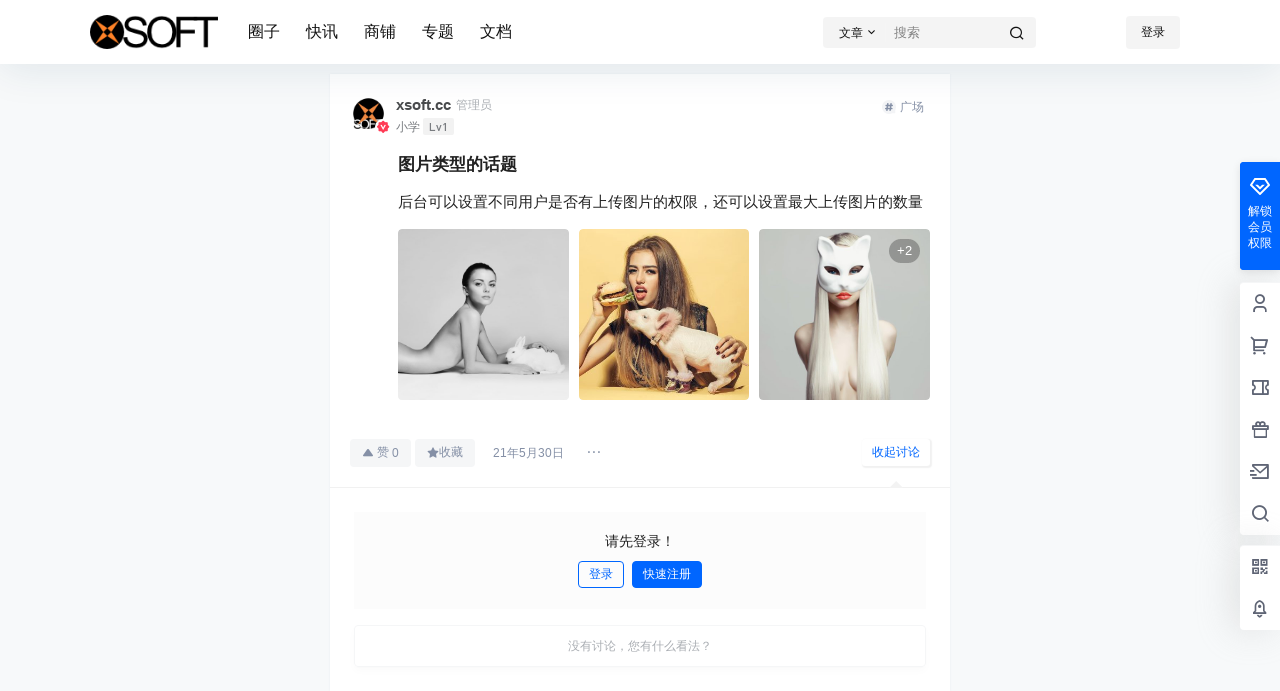

--- FILE ---
content_type: text/javascript; charset=utf-8
request_url: https://xsoft.cc/wp-content/themes/b2/Assets/fontend/circle.js?ver=5.2.0
body_size: 19607
content:
var b2CirclePostBox = new Vue({
    el:'#po-topic-box',
    data:{
        single:{
            is:false,
            id:0
        },
        admin:{
            is:false
        },
        edit:{
            is:false,
            topicId:0
        },
        character:{
            length:0,
            min:0,
            max:10,
            over:false
        },
        showPoBox:true,
        disabled:false,
        locked:false,
        allowSubmit:'less',
        topicType:'say',
        topicTypeBox:false,
        joinLocked:false,
        circle:{
            show:false,
            list:'',
            picked:0,
            gc:0
        },
        currentUser:{
            currentCircleRole:{
                type:'free',
                data:[]
            },
            inCircle:false,
            allowCreateTopic:false,
            isAdmin:false,
            isCircleAdmin:false,
            mediaRole:{
                card: '',
                file: '',
                image: '',
                video: ''
            },
            topicTypeRole:{
                ask: '',
                guess: '',
                vote: ''
            },
            readRole:{
                public:true,
                logon:false,
                comment:false,
                credit:false,
                money:false,
                lv:false
            },
            credit:0,
            money:0,
            darkRoom:false,
            canPost:true,
            allowPendings:1
        },
        join:{
            why:'',
            picked:''
        },
        login:true,
        timeout:false,
        ask:{
            userInput:'',
            locked:false,
            userList:[],
            focus:false,
            pickedList:[],
            picked:false,
            type:'someone',
            reward:'credit',
            time:'',
            pay:'',
            userCount:4,
            hiddenInput:false,
        },
        vote:{
            type:'radio',
            list:['']
        },
        guess:{
            list:[''],
            right:0
        },
        image:{
            allow:true,
            list:[],
            count:5,
            oldNum: 0,
            newNum: 0,
            indexMark:0
        },
        video:{
            allow:true,
            list:[],
            count:5,
            oldNum: 0,
            newNum: 0,
            indexMark:0
        },
        file:{
            allow:true,
            list:[],
            count:5,
            oldNum: 0,
            newNum: 0,
            indexMark:0
        },
        card:{
            show:false,
            allow:true,
            list:[],
            count:5,
            oldNum: 0,
            newNum: 0,
            indexMark:0,
            input:'',
            locked:false
        },
        role:{
            show:false,
            list:'',
            see:'public',
            money:'',
            credit:'',
            lv:[],
            lvPicked:[],
            currentCircle:0
        },
        smileShow:false,
        uploadType:'',
        errorFile:false,
        postPromise:'',
        showAdminBox:false,
        _userData:{
            avatar:'',
            avatar_webp:''
        },
        topCats:{
            'circle_square':0,
            'data':[]
        }
    },
    computed:{
        userData(){
            return this.$store.state.userData;
        }
    },
    mounted(){
        B2ClientWidth > 768 ? this.showAdminBox = true : this.showAdminBox = false
        this.single.is = this.$refs.circleSingle
        this.admin.is = this.$refs.circleAdmin
        this.edit.is = document.querySelector('.topicEdit')
        if(this.single.is){
            this.circle.picked = this.$refs.circleSingle.getAttribute('data-circleId')
        }else if(this.admin.is){
            this.circle.picked = this.$refs.circleAdmin.getAttribute('data-circleId')
        }else{
            if(!this.$refs.textareaTopic) return

            this.getCircleTopCats()

            if(B2ClientWidth >= 768){
                this.showPoBox = true
            }else{
                this.showPoBox = false
            }

            autosize(this.$refs.textarea_title)
            autosize(this.$refs.textarea_box)

            if(b2token){
                this.login = true
            }else{
                this.login = false
            }
            
            // this.$set(this.card,'list',JSON.parse(localStorage.getItem('card_test')))
            this.role.list = JSON.parse(this.$refs.role.getAttribute('data-roledata'))
            this.role.lv = JSON.parse(this.$refs.role.getAttribute('data-lvs'))
            if(this.edit.is){
                this.circle.picked = this.edit.is.getAttribute('data-circleId')
            }else{
                this.circle.picked = this.$refs.textareaTopic.getAttribute('data-circle')
            }
            
            this.circle.gc = parseInt(this.$refs.textareaTopic.getAttribute('data-gc'))
        }

        this.getCurrentUserCircleData()
        
    },
    methods:{
        go(index){
            let id = this.topCats.data[index].id
            this.circle.picked = id
            b2CircleList.pickedCircle('widget',id)
            this.getCurrentUserCircleData()
            window.history.pushState(id, this.topCats.data[index].name, this.topCats.data[index].link)
            document.title = this.topCats.data[index].name+' '+b2_global.site_separator+' '+b2_global.site_name
            // b2AsideBar.goTop()
            return false
        },
        getCircleTopCats(){
            this.$http.post(b2_rest_url+'getCircleTopCats','circle_id='+this.circle.picked).then(res=>{
                this.topCats = res.data
            })
        },
        showAdmin(){
            if(B2ClientWidth < 768){
                this.showAdminBox = !this.showAdminBox
            }
        },
        showPoBoxAc(){
            if(B2ClientWidth < 768){
                if(this.showPoBox){
                    b2mobileFooterMenu.show = false
                }else{
                    b2mobileFooterMenu.show = true
                }
            }
            
        },
        getEditTopicData(){
            this.edit.topicId = b2GetQueryVariable('topic_id')
            this.$http.post(b2_rest_url+'getEditData','topic_id='+this.edit.topicId).then(res=>{

                if(this.edit.is){
                    this.userData = res.data.userData
                }

                this.showPoBox = true
                
                this.topicType = res.data.type
                
                this.topicTypeBox = false
                
                if(!this.circle.list.hasOwnProperty(res.data.circleId)){
                    this.$set(this.circle.list,res.data.circleId,res.data.circle)
                }
                
                this.circle.picked = res.data.circleId
                
                this.ask.type = res.data.ask.type ? res.data.ask.type : 'someone'
                this.ask.pay = res.data.ask.pay
                this.ask.userList = res.data.ask.userList
                this.ask.pickedList = res.data.ask.pickedList

                this.ask.reward = res.data.ask.reward ? res.data.ask.reward : 'credit'
                this.ask.time = res.data.ask.time
                
                this.vote.type = res.data.vote.type ? res.data.vote.type : 'radio'
                for (let i = 0; i < res.data.vote.list.length; i++) {
                    this.$set(this.vote.list,i,res.data.vote.list[i].title)
                }

                for (let i = 0; i < res.data.guess.list.length; i++) {
                    this.$set(this.guess.list,i,res.data.guess.list[i].title)
                }
                this.guess.right = res.data.guess.right ? res.data.guess.right : 0
         
                if(res.data.video.length > 0){
                    for (let i = 0; i < res.data.video.length; i++) {
                        res.data.video[i]['locked'] = false
                        res.data.video[i]['progress'] = 100
                        res.data.video[i]['success'] = true
                    }
                }
                this.video.list = res.data.video
                this.video.indexMark = res.data.video.length

                if(res.data.image.length > 0){
                    for (let i = 0; i < res.data.image.length; i++) {
                        res.data.image[i]['locked'] = false
                        res.data.image[i]['progress'] = 100
                        res.data.image[i]['success'] = true
                    }
                }
                this.image.list = res.data.image
                this.image.indexMark = res.data.image.length
                
                if(res.data.file.length > 0){
                    for (let i = 0; i < res.data.file.length; i++) {
                        res.data.file[i]['locked'] = false
                        res.data.file[i]['progress'] = 100
                        res.data.file[i]['success'] = true
                    }
                }
                this.file.list = res.data.file
                this.file.indexMark = res.data.file.length

                if(res.data.card.length > 0){
                    for (let i = 0; i < res.data.card.length; i++) {
                        this.$set(this.card.list,i,{
                            'id':res.data.card[i].id,
                            'progress':100,
                            'success':true,
                            'data':res.data.card[i]
                        })
                    }
                    this.card.indexMark = res.data.card.length
                }

                this.role.see = res.data.role.see
                if(this.role.see !== 'public') this.role.show = true
                this.role.money = res.data.role.money
                this.role.credit = res.data.role.credit
                this.role.lvPicked = res.data.role.lvPicked
                //this.role.currentCircle = res.data.role.currentCircle


                this.$refs.textarea_title.value = res.data.title
                this.$refs.textarea_box.value = res.data.content
                
                autosize.update(this.$refs.textarea_title)
                autosize.update(this.$refs.textarea_box)

                this.changeText()


            }).catch(err=>{
                Qmsg['warning'](err.response.data.message,{html:true});
            })

        },
        getCurrentUserCircleData(){
            
            this.$http.post(b2_rest_url+'getCurrentUserCircleData','circle_id='+this.circle.picked).then(res=>{
                this.defaultCircle(res.data.circles)
                this.currentUser.allowCreateTopic = res.data.allow_create_topic
                this.currentUser.currentCircleRole = res.data.current_circle_role
                if(this.currentUser.currentCircleRole.type === 'money' && this.currentUser.currentCircleRole.data.length > 0){
                    this.join.picked = this.currentUser.currentCircleRole.data[0].type
                }
                this.currentUser.isAdmin = res.data.is_admin
                this.currentUser.canPost = res.data.can_post
                this.currentUser.allowPendings = res.data.allow_pendings
                this.currentUser.isCircleAdmin = res.data.is_circle_admin
                this.currentUser.inCircle = res.data.in_circle
                this.currentUser.darkRoom = res.data.dark_room
                this.circle.list = res.data.circles
                this.currentUser.money = res.data.money
                this.currentUser.credit = res.data.credit
                Object.keys(res.data.circles).forEach(key => {
                    
                    if(res.data.circles[key].is_circle_admin){
                        b2CircleList.circle.created[key] = res.data.circles[key]
                    }else if(!res.data.circles[key].is_circle_admin && res.data.circles[key].in_circle){
                        b2CircleList.circle.join[key] = res.data.circles[key]
                    }
                    
                });

                this.currentUser.mediaRole = res.data.media_role
                this.currentUser.topicTypeRole = res.data.topic_type_role
                this.currentUser.readRole = res.data.read_role
                if(!this.single.is){
                    this.$refs.poFormBox.style.opacity = 1
                }

                this.resetFileRole(this.circle.picked)

                if(this.edit.is){
                    this.getEditTopicData()
                }
            })
        },
        circlePicked(id){
            this.circle.picked = id
            this.circle.show = false
            this.resetFileRole(this.circle.picked)
            b2CircleList.pickedCircle('widget',id)
        },
        resetFileRole(circleId){
            this.character.min = this.circle.list[circleId].file_role.topic_count.min
            this.character.max = this.circle.list[circleId].file_role.topic_count.max
            this.image.count = this.circle.list[circleId].file_role.image_count
            this.video.count = this.circle.list[circleId].file_role.video_count
            this.file.count = this.circle.list[circleId].file_role.file_count
            this.card.count = this.circle.list[circleId].file_role.card_count
        },
        defaultCircle(data){
            for (var a in data) {
                if (data[a].default === true) {
                    this.$set(this.circle,'picked',data[a].id)
                } 
            }
        },
        loginAc(type){
            login.show = true
            login.loginType = type
        },
        searchUser(){
            if(this.ask.userInput === '') return
            if(this.ask.locked == true) return
            this.ask.locked = true
            this.$http.post(b2_rest_url+'searchUsers','nickname='+this.ask.userInput).then(res=>{
                if(res.data.length > 0){
                    this.ask.userList = res.data
                }else{
                    this.ask.userList = []
                }
                this.$nextTick(()=>{
                    lazyLoadInstance.update()
                })
                this.ask.locked = false
            }).catch(err=>{
                this.ask.locked = false
                this.ask.userList = []
            })
        },
        placeholder(){
            return b2_global.js_text.circle[this.topicType]
        },
        addVoteList(){
            if(this.vote.type === 'pk' && this.vote.list.length >= 2) return
            this.vote.list.push('')
        },
        subVoteList(index){
            this.$delete(this.vote.list,index)
        },
        addGuessList(){
            this.guess.list.push('')
        },
        subGuessList(index){
            this.$delete(this.guess.list,index)
        },
        pickedUser(id,name,avatar){

            //检查是否添加过
            for (let i = 0; i < this.ask.pickedList.length; i++) {
                if(this.ask.pickedList[i].id === id){
                    Qmsg['warning'](b2_global.js_text.circle.repeat_id,{html:true});
                    return
                }
            }
            this.ask.pickedList.push({'id':id,'name':name,'avatar':avatar})
            this.ask.focus = false
            this.ask.picked = true
            this.ask.userInput = ''
            this.ask.userList = []

            if(this.ask.pickedList.length >= this.ask.userCount){
                this.ask.hiddenInput = true
                return
            }else{
                this.ask.hiddenInput = false
            }

            this.$nextTick(()=>{
                lazyLoadInstance.update()
            })
        },
        removePickedUser(index){
            this.$delete(this.ask.pickedList,index)
            if(this.ask.pickedList.length >= this.ask.userCount){
                this.ask.hiddenInput = true
                return
            }else{
                this.ask.hiddenInput = false
            }
        },
        percentage(character){
            if(this.character.min > character){
                return Calc.Mul(Calc.Div(character,this.character.min),100);
            }

            if(this.character.max >= character && this.character.min < character){
                return Calc.Mul(Calc.Div(character,this.character.max),100);
            }

            return 100;
        },
        nFormatter(num) {
            isNegative = false
            if (num < 0) {
                isNegative = true
            }
            num = Math.abs(num)
            if (num >= 1000000000) {
                formattedNumber = (num/1000000000).toFixed(1).replace(/.0$/, '') + 'G';
            }else if (num >= 1000000) {
                formattedNumber = (num/1000000).toFixed(1).replace(/.0$/, '') + 'M';
            }else if (num >= 1000) {
                formattedNumber = (num/1000).toFixed(1).replace(/.0$/, '') + 'K';
            }else {
                formattedNumber = num;
            } 
            if(isNegative) { formattedNumber = '-' + formattedNumber }
            return formattedNumber;
        },
        makesvg(percentage, inner_text='',character = 0){

            let abs_percentage = Math.abs(percentage).toString(),classes = '';
            
            if(this.character.min == 0 && character == 0){
                classes = '';
            }else if(this.character.max >= character && this.character.min <= character){
                classes = "success-stroke";
            } else if(character != 0){
                classes = "warning-stroke";
            }
          
           let svg = `<svg class="circle-chart" viewbox="0 0 33.83098862 33.83098862" xmlns="http://www.w3.org/2000/svg">
                    <circle class="circle-chart__background" cx="16.9" cy="16.9" r="15.9" />
                    <circle class="circle-chart__circle ${classes}"
                    stroke-dasharray="${abs_percentage},100"    cx="16.9" cy="16.9" r="15.9" />
                    <g class="circle-chart__info">
                    <text class="circle-chart__subline ${classes}" x="16.91549431" y="22">${inner_text}</text>
                    </g></svg>`;

            return svg
        },
        changeText(){
            this.character.length = this.$refs.textarea_box.value.length;

            if(this.character.length < this.character.min){
                this.allowSubmit = 'less'
            }else if(this.character.length > this.character.max){
                this.allowSubmit = 'more'
            }else{
                this.allowSubmit = 'allow'
            }
        },
        addSmile(val){
            grin(val,this.$refs.textarea_box)
        },
        fileExists(mime){
            let index= mime.lastIndexOf('.');
            let ext = mime.substr(index+1);
            return ext;
        },
        readablizeBytes(bytes) {
            let s = ['B', 'KB', 'MB', 'GB', 'TB', 'PB'];
            let e = Math.floor(Math.log(bytes)/Math.log(1024));
            return (bytes/Math.pow(1024, Math.floor(e))).toFixed(2)+' '+s[e];
        },
        async getFile(event,type){
            if(this.uploadType != ''){
                Qmsg['warning'](b2_global.js_text.circle['img_locked'],{html:true});
                return false;
            }

            if(this[type].count <= this[type].list.length){
                Qmsg['warning'](b2_global.js_text.circle['file_count'],{html:true});
                return false
            }

            this.uploadType = type
            let files = event.target.files
            if(!files) return;

            let index = this[type].indexMark
            for (let i = index; i < (files.length + index); i++) {
                if(this[type].list.length < this[type].count){
                    if(type === 'image'){
                        this.$set(this[type].list,i,{'id':0,'url':window.URL.createObjectURL(files[i - index]),'poster':'','progress':0,'success':false})
                    }else if(type === 'video'){
 
                        const poster = await this.getVideoCover(files[i - index], 0.1);

                        this.$set(this[type].list,i,{'id':0,'url':window.URL.createObjectURL(files[i - index]),'poster':window.URL.createObjectURL(poster),'postFile':poster,'progress':0,'success':false})

                    }else{
                        this.$set(this[type].list,i,{'id':0,'url':'','progress':0,'success':false,'ext':this.fileExists(files[i - index].name),'size':this.readablizeBytes(files[i - index].size),'name':files[i - index].name})
                    }

                    this.uploadFile(files[i - index],i,type)
                    this[type].indexMark++
                }else{
                    Qmsg['warning'](b2_global.js_text.circle[type+'_count'],{html:true});
                    break;
                }
            }
        },
        getImageBase64(file){
            var reader = new FileReader();
            var AllowImgFileSize = 2100000; //上传图片最大值(单位字节)（ 2 M = 2097152 B ）超过2M上传失败
            var imgUrlBase64;
            if (file) {
                //将文件以Data URL形式读入页面  
                imgUrlBase64 = reader.readAsDataURL(file);
                reader.onload = function (e) {

                if (AllowImgFileSize != 0 && AllowImgFileSize < reader.result.length) {

                        return;
                    }else{
                        //执行上传操作
                        console.log(reader.result);
                    }
                }
            }    
        },
        subLocked(){
            if(this.locked) return true
            if(this.allowSubmit != 'allow') return true
            if(this.uploadType != '') return true
            if(this.errorFile == true) return true
        },
        subText(){
            if(this.locked) return b2_global.js_text.circle.subing
            if(this.allowSubmit == 'less') return b2_global.js_text.circle.text_less
            if(this.allowSubmit == 'more') return b2_global.js_text.circle.text_more
            if(this.uploadType != '') return b2_global.js_text.circle.waiting_uploads
            if(this.errorFile == true) return b2_global.js_text.circle.file_error

            return b2_global.js_text.circle.submit
        },
        uploadLocked(type){

            if(!type){
                type = this.uploadType
            }

            let allow = false
            this.errorFile = false

            for (let i = 0; i < this[type].list.length; i++) {
                if(!this[type].list[i].success){
                    allow = true
                }

                if(this[type].list[i].success == 'fail'){
                    this.errorFile = true
                }
            }

            if(!allow){
                this.uploadType = ''
            }

            return allow
        },
        getVideoCover(file, seekTo = 0.0) {

            return new Promise((resolve, reject) => {

                const videoPlayer = document.createElement('video');
                videoPlayer.setAttribute('src', URL.createObjectURL(file));
                videoPlayer.load();
                videoPlayer.addEventListener('error', (ex) => {
                    Qmsg['warning'](b2_global.js_text.global.video_file_error+file.name,{html:true});
                });

                videoPlayer.addEventListener('loadedmetadata', () => {

                    setTimeout(()=>{
                        if (videoPlayer.duration < seekTo) {
                            reject("video is too short.");
                            return;
                        }
    
                        setTimeout(() => {
                          videoPlayer.currentTime = seekTo;
                        }, 200);
    
                        videoPlayer.addEventListener('seeked', () => {
                            console.log('video is now paused at %ss.', seekTo);
    
                            const canvas = document.createElement("canvas");
                            canvas.width = videoPlayer.videoWidth;
                            canvas.height = videoPlayer.videoHeight;
    
                            const ctx = canvas.getContext("2d");
                            ctx.drawImage(videoPlayer, 0, 0, canvas.width, canvas.height);
        
                            ctx.canvas.toBlob(
                                blob => {
                                    resolve(blob);
                                },
                                "image/jpeg",
                                0.75 
                            );
                        });
                    },100)
                });
            });
        },
        uploadFile(file,i,type){
            let formData = new FormData()

            formData.append('file',file,file.name)
            formData.append("post_id", 1)
            formData.append("type", 'circle')

            let config = {
                onUploadProgress: progressEvent=>{
                    this.$set(this[type].list[i],'progress',progressEvent.loaded / progressEvent.total * 100 | 0)
                }
            }

            this.$http.post(b2_rest_url+'fileUpload',formData,config).then(res=>{

                if(type === 'video'){
                    let videoImg = new FormData()
                    videoImg.append('file',this[type].list[i].postFile,file.name)
                    videoImg.append("post_id", 1)
                    let fimeName = res.data.url.substring(0, res.data.url.lastIndexOf('.'))+'.jpg';
                    fimeName = fimeName.substring(fimeName.lastIndexOf('/')+1,fimeName.length)
                    videoImg.append("set_poster", res.data.id)
                    videoImg.append("file_name", fimeName)
                    videoImg.append("type", 'circle')

                    this.$http.post(b2_rest_url+'fileUpload',videoImg).then(_res=>{
                        this.$set(this[type].list[i],'progress',100)
                        this.$set(this[type].list[i],'id',res.data.id)
                        this.$set(this[type].list[i],'success',true)
                        this.$set(this[type].list[i],'locked',false)
                        
                        this.$refs[type+'Input'].value = null
                        this.uploadLocked()
                    })
                }else{
                    this.$set(this[type].list[i],'progress',100)
                    this.$set(this[type].list[i],'id',res.data.id)
                    this.$set(this[type].list[i],'success',true)
                    this.$set(this[type].list[i],'locked',false)
                    
                    this.$refs[type+'Input'].value = null
                    this.uploadLocked()
                }
            }).catch(err=>{
                Qmsg['warning'](err.response.data.message,{html:true});
                this.$set(this[type].list[i],'success','fail')
                this.$refs[type+'Input'].value = null
                this.uploadLocked()
            })
        },
        removeFile(index,type){
            if(this.uploadType == type) return
            if(confirm(b2_global.js_text.circle['remove_'+type])){
                this.$delete(this[type].list,index)
                this[type].indexMark = this[type].list.length
                this.uploadLocked(type)
            }
        },
        dragstart(value,type) {
            if(this.uploadType !== '') return
            this[type].oldNum = value;
        },
        dragend(value,type) {
            if(this.uploadType !== '') return
            if (this[type].oldNum != this[type].newNum) {
                let oldIndex = this[type].list.indexOf(this[type].oldNum);
                let newIndex = this[type].list.indexOf(this[type].newNum);
                let newItems = [...this[type].list];
                newItems.splice(oldIndex, 1); 
                newItems.splice(newIndex, 0, this[type].oldNum);
                this[type].list = [...newItems];
            }
        },
        dragenter(value,type) {
            if(this.uploadType !== '') return
            this[type].newNum = value;
        },
        insertCard(){
            if(this.card.locked === true) return
            this.card.locked = true
            if(!this.card.input) return
            this.$http.post(b2_rest_url+'insertTopicCard','id='+this.card.input).then(res=>{
                this.card.list.push({'data':res.data,'progress':100,'id':res.data.id,'success':true})
                this.card.locked = false
                this.card.input = ''
                this.card.show = false
            }).catch(err=>{
                Qmsg['warning'](err.response.data.message,{html:true});
                this.card.locked = false
            })
        },
        resetTopic(){
            this.$refs.textarea_title.value = ''
            this.$refs.textarea_box.value = ''
            this.topicType = 'say'
            this.ask = {
                userInput:'',
                locked:false,
                userList:[],
                focus:false,
                pickedList:[],
                picked:false,
                type:'someone',
                reward:'credit',
                time:'',
                pay:'',
                userCount:4,
                hiddenInput:false
            }
            this.vote = {
                type:'radio',
                list:['']
            }
            this.guess = {
                list:[''],
                right:0
            }
            this.image = {
                allow:true,
                list:[],
                count:this.circle.list[this.circle.picked].file_role.image_count,
                oldNum: 0,
                newNum: 0,
                indexMark:0
            }
            this.video = {
                allow:true,
                list:[],
                count:this.circle.list[this.circle.picked].file_role.video_count,
                oldNum: 0,
                newNum: 0,
                indexMark:0
            }
            this.file = {
                allow:true,
                list:[],
                count:this.circle.list[this.circle.picked].file_role.file_count,
                oldNum: 0,
                newNum: 0,
                indexMark:0
            }
            this.card = {
                show:false,
                allow:true,
                list:[],
                count:this.circle.list[this.circle.picked].file_role.card_count,
                oldNum: 0,
                newNum: 0,
                indexMark:0,
                input:'',
                locked:false
            }
            this.role.show = false
            this.role.see = 'public'
            this.role.money = ''
            this.role.credit = ''
            this.role.lvPicked = []
            this.role.currentCircle = 0
        },
        submitTopic(){
            if(this.locked === true) return
            this.locked = true

            let data = {
                'type':this.topicType,
                'circle':this.circle.picked,
                'ask':this.ask,
                'vote':this.vote,
                'guess':this.guess,
                'title':this.$refs.textarea_title.value,
                'content':this.$refs.textarea_box.value,
                'image':this.image,
                'video':this.video,
                'file':this.file,
                'card':this.card,
                'role':this.role
            }

            if(this.edit.is){
                data['topic_id'] = this.edit.topicId
            }

            this.$http.post(b2_rest_url+'insertCircleTopic',Qs.stringify(data)).then(res=>{
                if(this.edit.is){
                    location.href = res.data.link
                }else{
                    b2CircleList.data.unshift(res.data)
                    b2CircleList.$nextTick(()=>{
                        document.querySelector('.circle-topic-item-'+res.data.topic_id).classList += ' new-topic'
                        imagesLoaded( document.querySelectorAll('.circle-topic-item'), function( instance ) {
                            b2SidebarSticky()
                        });
                        lazyLoadInstance.update()
                        this.resetTopic()
                        this.getCurrentUserCircleData()
                        this.showPoBox = false
                    })
                }
                this.locked = false
            }).catch(err=>{
                Qmsg['warning'](err.response.data.message,{html:true});
                this.locked = false
            })
        },
        getCircleData(id,type,child){
            if(this.circle.list[id]){
                if(child){
                    return this.circle.list[id][type][child]
                }
                return this.circle.list[id][type]
            }
            
            return ''
        },
        joinCircle(){
            if(this.joinLocked === true) return
            this.joinLocked = true
            this.$http.post(b2_rest_url+'joinCircle','circle_id='+this.circle.picked).then(res=>{
                if(res.data === 'success'){
                    Qmsg['success'](b2_global.js_text.circle.join_success,{html:true});
                    setTimeout(() => {
                        b2CircleList.paged = 1
                        b2CircleList.getTopicList()
                        this.getCurrentUserCircleData()
                        this.joinLocked = false
                        b2CircleList.showJoin = false
                        if(this.single.is){
                            b2CircleList.showComment(0)
                        }
                    }, 500);

                }else{
                    this.getCurrentUserCircleData()
                    this.joinLocked = false
                }
            }).catch(err=>{
                Qmsg['warning'](err.response.data.message,{html:true});
                this.joinLocked = false
            })
        },
        joinPay(){
            let money
            for (let i = 0; i < this.currentUser.currentCircleRole.data.length; i++) {
                if(this.currentUser.currentCircleRole.data[i].type === this.join.picked){
                    money = this.currentUser.currentCircleRole.data[i].money
                }
            }

            b2DsBox.data = {
                'title':b2_global.js_text.circle.join_title,
                'order_type':'circle_join',
                'order_price':money,
                'order_key':this.join.picked,
                'post_id':this.circle.picked
            }
            b2DsBox.show = true
            return
        }
    },
    watch:{
        showPoBox(val){
            this.showPoBoxAc()
        }
    }
})

var b2CircleList = new Vue({
    el:'#circle-topic-list',
    data:{
        single:{
            is:false,
            id:0
        },
        people:{
            is:false,
            id:0
        },
        admin:{
            is:false,
            type:'topic',
            userList:''
        },
        edit:{
            is:false,
            topicId:0
        },
        cData:{
            picked:0,
            gc:0
        },
        topicAuthor:0,
        type:'all',
        circleData:'',
        circleId:0,
        paged:1,
        locked:false,
        reload:false,
        login:false,
        data:'',
        pages:1,
        circle:{
            picked:{
                type:'default',
                id:''
            },
            current:'',
            showBox:'default',
            created:{},
            join:{}
        },
        showJoin:false,
        topicFliter:{
            show:false,
            type:'all',
            orderBy:'date',
            role:'all',
            file:'all',
            best:0
        },
        video:{
            index:0,
            id:0,
            action:false
        },
        hiddenIndex:'',
        image:{
            showImageLightBox:false,
            index:0
        },
        commentBox:{
            index:'',
            childIndex:'',
            focus:false,
            img:'',
            imgId:0,
            showImgBox:'',
            locked:false,
            imageLocked:false,
            parent:0,
            progress:0
        },
        commentList:{
            list:[],
            load:false,
            reload:false,
            height:0
        },
        opt:{
            topicId:'',
            pages:0,
            paged:1,
            orderBy:'ASC',
            status:'publish'
        },
        smileShow:false,
        answer:{
            id:'',
            index:'',
            showSmile:false,
            uploadType:'',
            listParent:'',
            locked:false,
            image:{
                id:'',
                progress:0,
                success:false,
                url:'',
                ext:'',
                size:'',
                name:''
            },
            file:{
                url:'',
                ext:'',
                size:'',
                name:'',
                id:'',
                progress:'',
                success:false
            },
            content:'',
            list:'',
            opt:{
                paged:1,
                api:'getTopicAnswerList',
                pages:1,
                topicId:0
            },
            listHeight:0,
            readAnswer:'',
            answerRightLocked:false,
            favoriteLocked:false
        }
    },
    mounted(){
        this.people.is = document.querySelector('#circle-people')
        if(this.people.is){
            this.topicAuthor = document.querySelector('.c-p-top').getAttribute('data-people')
            this.showMyTopic(this.topicAuthor)
            this.circle.current = 'my'
        }
        this.single.is = this.$refs.circleSingle
        this.admin.is = this.$refs.circleAdmin
        this.edit.is = document.querySelector('.circle-topic-edit')

        if(this.single.is && b2CirclePostBox){
            b2CirclePostBox.single.is = true
            this.single.id = this.$refs.circleSingle.getAttribute('data-id')
            b2CirclePostBox.circle.picked = this.$refs.circleSingle.getAttribute('data-circleId')
            b2CirclePostBox.getCurrentUserCircleData()
        }else if(this.admin.is){
            this.circleId = b2GetQueryVariable('circle_id')
            this.opt.status = 'pending';
        }else if(!this.people.is){
            if(!this.$refs.topicForm) return
            this.circleId = document.querySelector('.po-topic-textarea').getAttribute('data-circle')
        }

        if(b2token){
            this.login = true
        }else{
            this.login = false
        }
  
        if(!this.single.is && !this.admin.is && !this.people.is){
            this.cData.picked = document.querySelector('.po-topic-textarea').getAttribute('data-circle')
            this.cData.gc = parseInt(document.querySelector('.po-topic-textarea').getAttribute('data-gc'))

            if(this.cData.picked == this.cData.gc){
                this.circle.current = 'default'
            }
        }
        
        this.getTopicList()
        autosize(this.$refs.topicForm)
        autosize(this.$refs.topicAnswer)
        var clipboard = new ClipboardJS('.fuzhi');
        clipboard.on('success', e=>{
            Qmsg['success'](b2_global.js_text.global.copy_success,{html:true});
        });
        clipboard.on('error', e=> {
            Qmsg['warning'](b2_global.js_text.global.copy_select,{html:true});
        });
    },
    created() {
        window.addEventListener('scroll', this.scroll)
    },
    computed:{
        voteText(){
            return (ti,index)=>{
                let data = this.data[ti].data.data.list
                let total = 0
                for (let i = 0; i < data.length; i++) {
                    total += data[i].vote;
                }
    
                return Math.round(data[index].vote/total*100)+'%'
            }
            
        },
        userData(){
            return this.$store.state.userData;
        }
    },
    methods:{
        gifAction(){
            image = document.querySelectorAll(".circle-gif ")
            for (let i = 0; i < image.length; i++) {
                image[i].stop();
                
            }
        },
        loginAc(type){
            login.show = true
            login.loginType = type
        },
        scroll(){
            if(this.single.is) return
            if(this.data == '') return
            //文档内容实际高度（包括超出视窗的溢出部分）
            var scrollHeight = Math.max(document.documentElement.scrollHeight, document.body.scrollHeight);
            //滚动条滚动距离
            var scrollTop = window.pageYOffset || document.documentElement.scrollTop || document.body.scrollTop;
            //窗口可视范围高度
            var clientHeight = window.innerHeight || Math.min(document.documentElement.clientHeight,document.body.clientHeight);
            
            if(clientHeight + scrollTop >= (scrollHeight - 850) && !this.locked){
                this.getTopicListMore()
            }
        },
        showCircleListBox(type){
            if(!b2token){
                login.show = true
                login.loginType = 1
                return
            }
            this.topicFliter.show = false
            if(this.circle.showBox == type){
                this.circle.current = this.circle.picked.type
                this.circle.showBox = ''
            }else{
                this.circle.current = type
                this.circle.showBox = type
            }
        },
        topicVote(ti,index){
            if(!b2token){
                login.loginType = 1
                login.show = true
                return
            }
            let topicId = this.data[ti].topic_id
            axios.post(b2_rest_url+'topicVote','topic_id='+topicId+'&index='+index).then(res=>{
                if(res.data){
                    this.$set(this.data[ti],'data',res.data)
                }
            }).catch(err=>{
                Qmsg['warning'](err.response.data.message,{html:true});
            })
        },
        postFavorite(ti){
            if(!b2token){
                login.show = true
            }else{
                if(this.favoriteLocked == true) return
                this.favoriteLocked = true

                this.$http.post(b2_rest_url+'userFavorites','post_id='+this.data[ti].topic_id).then(res=>{
                    if(res.data == true){
                        this.data[ti].meta.favorites_isset = true
                    }else{
                        this.data[ti].meta.favorites_isset = false
                    }
                    this.favoriteLocked = false
                }).catch(err=>{

                    Qmsg['warning'](err.response.data.message,{html:true});
                    this.favoriteLocked = false
                })
            }
        },
        voteCurrent(ti,index){
            index = index.toString()
            return this.data[ti].data.data.current.indexOf(index) > -1 ? true : false
        },
        voteRadioPicked(ti){
            if(!b2token){
                login.loginType = 1
                login.show = true
                return
            }
            let topicId = this.data[ti].topic_id
            let index = this.data[ti].data.data.picked
            axios.post(b2_rest_url+'topicVote','topic_id='+topicId+'&index='+index).then(res=>{
                if(res.data){
                    this.$set(this.data[ti],'data',res.data)
                }
            }).catch(err=>{
                Qmsg['warning'](err.response.data.message,{html:true});
            })
        },
        guessPicked(ti,index){
            if(this.data[ti].data.data.answer || this.data[ti].data.data.answer === 0) return
            this.$set(this.data[ti].data.data,'picked',index)
        },
        guessAction(ti){
            if(!b2token){
                login.loginType = 1
                login.show = true
                return
            }
            
            if(!this.data[ti].data.data.picked && this.data[ti].data.data.picked !== 0) return
            let topicId = this.data[ti].topic_id
            let index = this.data[ti].data.data.picked
            axios.post(b2_rest_url+'topicGuess','topic_id='+topicId+'&index='+index).then(res=>{
                if(res.data){
                    this.$set(this.data,ti,res.data)
                    this.$nextTick(()=>{
                        document.querySelector('.circle-topic-item-'+topicId).className += ' new-topic'
                    })
                }
            }).catch(err=>{
                Qmsg['warning'](err.response.data.message,{html:true});
            })
        },
        showMyTopic(id){
            if(!b2token && !id){
                login.show = true
                login.loginType = 1
                return
            }
            this.setCommentBox()
            this.resetCommentBox()

            if(id){
                this.topicAuthor = id
            }else{
                this.topicAuthor = this.userData.id
            }
            
            this.paged = 1
            this.getTopicList()
        },
        pickedType(type){
            if(b2CirclePostBox && b2CirclePostBox.locked) return
            this.topicFliter.type = type
            this.setCommentBox()
            this.resetCommentBox()
            this.paged = 1
            this.getTopicList()
        },
        pickedOrder(type){
            if(b2CirclePostBox && b2CirclePostBox.locked) return
            this.topicFliter.orderBy = type
            this.setCommentBox()
            this.resetCommentBox()
            this.paged = 1
            this.getTopicList()
        },
        pickedRole(type){
            if(b2CirclePostBox && b2CirclePostBox.locked) return
            this.topicFliter.role = type
            this.setCommentBox()
            this.resetCommentBox()
            this.paged = 1
            this.getTopicList()
        },
        pickedFile(type){
            if(b2CirclePostBox && b2CirclePostBox.locked) return
            this.topicFliter.file = type
            this.setCommentBox()
            this.resetCommentBox()
            this.paged = 1
            this.getTopicList()
        },
        pickedCircle(type,id){
            if(b2CirclePostBox && b2CirclePostBox.locked) return
            this.topicAuthor = 0
            this.circle.picked.type = type
            this.circle.picked.id = id
            this.circleId = id
            this.circle.showBox = false
            this.circle.current = type
            this.paged = 1
            this.resetFliter()
            this.setCommentBox()
            this.resetCommentBox()
            this.getTopicList()
            b2CirclePostBox.circle.picked = id
            b2CirclePostBox.circle.show = false
            if(typeof b2recommendedCircle !== undefined){
                if(b2recommendedCircle.current != id){
                    b2recommendedCircle.current = id
                }
            }
            if(type != 'widget'){
                b2CirclePostBox.getCurrentUserCircleData()
                window.history.pushState(id, b2CirclePostBox.circle.list[id].name, b2CirclePostBox.circle.list[id].link)
                document.title = b2CirclePostBox.circle.list[id].name+' '+b2_global.site_separator+' '+b2_global.site_name
            }
            if(this.circle.picked.id == this.cData.gc){
                this.circle.current = 'default'
            }
        },
        resetFliter(){
            this.topicFliter.show = false
            this.topicFliter.type ='all'
            this.topicFliter.orderBy ='date'
            this.topicFliter.role ='all'
            this.topicFliter.file ='all'
        },
        getTopicListMore(){
            if(this.paged > this.pages) return
            if(this.reload === true) return
            this.reload = true
            this.paged++

            let data = {
                'paged':this.paged,
                'circle_id':this.topicAuthor ? 0 : this.circleId,
                'type':this.topicFliter.type,
                'order_by':this.topicFliter.orderBy,
                'role':this.topicFliter.role,
                'file':this.topicFliter.file,
                'status':this.admin.is ? 'pending' : '',
                'author':this.topicAuthor
            }

            this.$http.post(b2_rest_url+'getTopicList',Qs.stringify(data)).then(res=>{
                if(res.data.data.length > 0){
                    let length = this.data.length
                    for (let i = 0; i < res.data.data.length; i++) {
                        this.$set(this.data,length+i,res.data.data[i])
                    }
                }

                this.reload = false
                this.locked = false
                this.$nextTick(()=>{
                    b2SidebarSticky()
                    lazyLoadInstance.update()
                    this.gifAction()
                })
               
            }).catch(err=>{
                this.reload = false
                this.locked = false
            })
        },
        getData(){
            this.$http.post(b2_rest_url+'getDataByTopicId','topic_id='+this.single.id).then(res=>{

                this.data = []
                this.$set(this.data,0,res.data)
                
                // const that = this
                // if(this.data[0].attachment.image.length > 0){
                //     this.data[0].attachment.image.forEach((element,index) => {
                //         var img = new Image();
                //         img.src = element.big_thumb;
                //         img.onload = function(){

                //             that.$set(that.data[0].attachment.image[index],'big_ratio',img.height/img.width)
                //             console.log(img.height/img.width)

                //         };
                //     });
                // }
                this.$nextTick(()=>{
                    lazyLoadInstance.update()
                    b2SidebarSticky()
                    if(res.data.data.type !== 'ask'){
                        this.showComment(0)
                    }else{
                        this.resetAnswerList(0)
                    }
                    
                })
               
            })
        },
        getTopicList(){

            if(this.edit.is) return

            if(this.single.is){
                this.getData()
                return
            }

            if(this.locked === true) return
            this.locked = true

            this.video.id = 0

            let data = {
                'paged':this.paged,
                'circle_id':this.topicAuthor ? 0 : this.circleId,
                'type':this.topicFliter.type,
                'order_by':this.topicFliter.orderBy,
                'role':this.topicFliter.role,
                'file':this.topicFliter.file,
                'status':this.admin.is ? 'pending' : '',
                'author':this.topicAuthor
            }

            //this.topicFliter.show = false

            this.$http.post(b2_rest_url+'getTopicList',Qs.stringify(data)).then(res=>{

                this.data = res.data.data
                this.pages = res.data.pages
                
                this.locked = false
                this.reload = false
                this.$nextTick(()=>{
                    this.$refs.listGujia.style.display = 'none'
                    b2SidebarSticky()
                    lazyLoadInstance.update()
                })
               
            }).catch(err=>{
                this.locked = false
                this.reload = false
            })
        },
        play(ti,id,index){
            if(this.video.index === index && this.video.id === id){
                let video = document.querySelector('#video'+id+'i'+index)
                if(!this.video.action){
                    video.volume  = 0.5;
                    this.$set(this.data[ti].attachment.video[index],'show',true)
                    video.play()
                    
                    this.video.action = true
                }else{
                    video.pause()
                    this.video.action = false
                }
            }else{
                if(this.video.id){
                    document.querySelector('#video'+this.video.id+'i'+this.video.index).pause()
                }
                let video = document.querySelector('#video'+id+'i'+index)
                video.volume  = 0.5;
                this.$set(this.data[ti].attachment.video[index],'show',true)
                video.play()
                this.video.index = index
                this.video.id = id
                this.video.action = true
            }
        },
        watchVideo(video,id,index){
            video.addEventListener('ended', function () {  
                this.style.display = 'none';
            }, false);
        },
        playGif(ti,index){
  
            if(this.data[ti].attachment.image[index].play === 'play'){
                this.$set(this.data[ti].attachment.image[index],'play',false)
                this.$set(this.data[ti].attachment.image[index],'current',this.data[ti].attachment.image[index].gif_first)
            }else if(!this.data[ti].attachment.image[index].play){
                this.$set(this.data[ti].attachment.image[index],'play','loading')
                let img=new Image();
                img.onload=()=>{
                    this.$set(this.data[ti].attachment.image[index],'current',this.data[ti].attachment.image[index].thumb)
                    this.$set(this.data[ti].attachment.image[index],'play','play')
                };
                img.src=this.data[ti].attachment.image[index].thumb
            }
        },
        askContent(ti){
            let users = this.data[ti].data.data.users
            let usersHTML = '';
            if(users.length > 0){
                for (let i = 0; i < users.length; i++) {
                    usersHTML += '<a class="b2-color" href="'+users[i].link+'" target="_blank">'+users[i].name+'</a>，'
                }
                usersHTML = usersHTML.substr(0, usersHTML.length - 1)
            }else{
                usersHTML = '<b class="ask-all-users b2-color">'+b2_global.js_text.circle.all_users+'</b>'
            }

            return usersHTML
        },
        getLastItem(thePath){
            return new URL(thePath).pathname.split('/').filter(Boolean).pop().replace('.html','');
        },
        getQueryFromUrl(url){
            var str = url.split('?')[1];
 
            if(!str) return {}
            var keys = str.split('&');
            var obj = {};
            keys.forEach((item, idx, data)=>{
                var arr = item.split('=');
                obj[arr[0]] = arr[1];
            });
            return obj;
        },
        getVideoData(url){
            let type,id

            if(url.indexOf('bilibili.com')!==-1){
                type = 'bilibili'
            }else if(url.indexOf('v.qq.com')!==-1){
                type = 'qq'
            }

            id = this.getLastItem(url)
            p = this.getQueryFromUrl(url)['p']

            return {
                type:type,
                id:id,
                p:p ? p : 1
            }
        },
        getIframe(url){

            let data = this.getVideoData(url),
            iframe

            if(data.type == 'bilibili'){
                iframe = '<div class="social-video-box"><div class="social-video-box-in"><iframe class="lazy" data-src="//player.bilibili.com/player.html?bvid='+data.id+'&cid=&page='+data.p+'&high_quality=1&danmaku=0" scrolling="no" border="0" frameborder="no" framespacing="0" allowfullscreen="true"> </iframe></div></div>'
            }else if(data.type == 'qq'){
                iframe = '<div class="social-video-box"><div class="social-video-box-in"><iframe class="lazy" frameborder="0" data-src="//v.qq.com/txp/iframe/player.html?vid='+data.id+'" allowFullScreen="true"></iframe></div></div>'
            }
            
            return iframe
        },
        isImage(url){
            return /\.(jpg|jpeg|png|webp|avif|gif|svg)$/.test(url);
        },
        isVideo(url){
            return /\.(mp4|3gp|ogg)$/.test(url);
        },
        fliterContent(content,ti,item){

            let newContent = false

            var re = /(http:\/\/|https:\/\/)((\w|=|\?|\.|\/|&|-)+)/g;
            content = content.replace(re,(a)=>{
                    if(a.indexOf('https://www.bilibili.com/video/')!==-1 || a.indexOf('v.qq.com')!==-1){
                        newContent = true
                        return '\n'+this.getIframe(a)+'\n'
                    }

                    if(this.isImage(a)){
                        newContent = true
                        return '\n'+'<img src="'+a+'" />'+'\n'
                    }

                    if(this.isVideo(a)){
                        newContent = true
                        return '\n'+'<div class="social-video-box"><div class="social-video-box-in"><video class="lazy" controls data-src="'+a+'" objectfit="cover" x5-video-player-type="h5"></video></div></div>'+'\n'
                    }

                    return a

                });

        if(!newContent){
            if(!this.data[ti].full_content && !this.single.is){
                let length = parseInt(content.length)
                if(length > 200){
                    if(length/3 > 200){
                        length = 100
                    }else{
                        length = length/3
                    }
                    content = content.substring(0,length)+'...&nbsp;&nbsp; <button class="text" onclick="b2CircleList.showFullContent('+ti+')">'+b2_global.js_text.global.read_more+'<i class="b2font b2-jt-down"></i></button>'
                    return '<a href="'+item.link+'" target="_blank" class="link-block"></a><p>' + content + '</p>'
                }
            }
        }

        content = this.autoLink(content)

        if(!this.single.is){
            return '<a href="'+item.link+'" target="_blank" class="link-block"></a><p>' + content.replace(/\n*$/g, '').replace(/\n/g, '</p><p>') + '</p>'
        }
        return '<p>' + content.replace(/\n*$/g, '').replace(/\n/g, '</p><p>') + '</p>'
        
        },
        autoLink(text){
            var reg = /(https?|ftp):\/\/([\-_\.\!\~\*\'\(\)a-zA-Z0-9\;\:\@\&\=\+\$\,\%\u4e00-\u9fa5]+)([\-\_\.\!\~\*\'\(\)a-zA-Z0-9\;\:\@\&\=\#\+\$\,\%\u4e00-\u9fa5\/\?\#\[\]\{\}\|\\]+)?/g;
		    return text.replace(reg,(a)=>{
                if(!this.isImage(a) && !this.isVideo(a)){
                    return '<p><a href="'+a+'" target="_blank">'+a+'</a></p>'
                }
                return a
               
            }).replace(/\n/g, "<br />");
        },
        showFullContent(ti){
            this.$set(this.data[ti],'full_content',true);
        },
        showComment(ti,click){
            if(!this.changeTip() || this.admin.is) return

            const allow = !this.data[ti].role.in_circle && !this.data[ti].allow_read.allow

            if(allow){
                if(click){
                    Qmsg['warning'](b2_global.js_text.circle.join_comment,{html:true});
                }
                return
            }

            this.restScroll(ti)

            if(this.data[ti].topic_id == this.opt.topicId){
                this.opt.topicId = ''
                this.commentBox.index = ''
                this.setCommentBox()
            }else{
                this.opt.topicId = this.data[ti].topic_id
                this.commentBox.index = ti
                if(!this.data[ti].can_comment){
                    return
                }
                this.setCommentBox('#comment-box-'+this.opt.topicId)
                this.getCommentList()
            }
 
            this.resetComment()
        },
        answerRight(ti,answerId){
            if(this.answer.answerRightLocked === true) return
            this.answer.answerRightLocked = true

            this.$http.post(b2_rest_url+'answerRight','answerId='+answerId).then(res=>{
                this.$set(this.data[ti].data.data,'best',answerId)
                this.answer.answerRightLocked = false
            }).catch(err=>{
                Qmsg['warning'](err.response.data.message,{html:true});
                this.answer.answerRightLocked = false
            })
        },
        showChildComment(index,parent){
            if(!this.changeTip() || this.admin.is) return
            
            this.setCommentBox('#comment-box-at-'+parent)
            this.commentBox.childIndex = index

            this.commentBox.parent = parent
            this.resetComment(true)
        },
        setCommentBox(where){
            if(this.admin.is || this.edit.is) return
            if(where){
                if(where.indexOf('#comment-box-at-') === -1){
                    this.commentBox.parent = ''
                }
                document.querySelector(where).appendChild(document.querySelector('#topic-comment-form'))
            }else{
                document.querySelector('#comment-form-reset').appendChild(document.querySelector('#topic-comment-form'))
            }
        },
        restScroll(ti){
            if(this.single.id) return
            if(this.commentBox.index !== '' && ti > this.commentBox.index){

                window.removeEventListener('scroll',window.bodyScrool,false)
                commentListHeight = document.querySelector('.circle-topic-item-'+this.opt.topicId+' .topic-comments').clientHeight
                window.scrollBy(0, -commentListHeight);
                setTimeout(() => {
                    window.addEventListener("scroll",window.bodyScrool , false);
                }, 500);
            }
        },
        resetCommentBox(){
            if(b2CirclePostBox && b2CirclePostBox.locked) return
            this.commentBox.index = ''
            this.commentBox.childIndex = ''
            this.commentBox.list = ''
            this.commentList.list = []
            this.commentList.height = 0
            this.resetAnswerList(this.answer.listParent)

            this.opt = {
                topicId:'',
                pages:0,
                paged:1,
                orderBy:'ASC',
                satatus:this.admin.is ? 'pending' : ''
            }
        },
        resetComment(rePageNav){
            this.$refs.topicForm.value = ''
            this.$refs.topicForm.style.height = '40px'
            this.commentBox.img = ''
            this.commentBox.imgId = 0
            this.commentBox.showImgBox = false
            this.smileShow = false
            
            if(!rePageNav){
                this.opt.pages = 0
                this.opt.paged = 1
            }
        },
        getMoreCommentListData(data){
            this.setCommentBox('#comment-box-'+this.opt.topicId)
            this.commentBox.parent = ''
            this.commentBox.childIndex = ''

            this.commentList.height = document.querySelector('#comment-list-'+this.opt.topicId).clientHeight

            this.commentList.list = data.list
                
            this.opt.pages = data.pages
            this.commentList.load = false

            this.$nextTick(()=>{
                this.restCommontScroll()
                this.rebuildZoom()
            })
            this.commentList.reload = false
        },
        getChildComments(index,parent){
            if(this.commentList.list[index].child_comments.locked === true) return
            this.$set(this.commentList.list[index].child_comments,'locked',true)

            this.$set(this.commentList.list[index].child_comments,'paged',this.commentList.list[index].child_comments.paged + 1)

            this.$http.post(b2_rest_url+'getChildComments','parent='+parent+'&paged='+this.commentList.list[index].child_comments.paged).then(res=>{

                this.commentList.list[index].child_comments.list = this.commentList.list[index].child_comments.list.concat(res.data.list)
                
                this.$set(this.commentList.list[index].child_comments,'locked',false)

                this.$nextTick(()=>{
                    this.rebuildZoom()
                    lazyLoadInstance.update()
                })
            }).catch(err=>{
                Qmsg['warning'](err.response.data.message,{html:true});
                this.$set(this.commentList.list[index].child_comments,'locked',false)
            })
        },
        rebuildZoom(){
            let imgList = document.querySelectorAll('#comment-list-'+this.opt.topicId+' .topic-commentlist-img-box img')

            for (let index = 0; index < imgList.length; index++) {
                // var img = new Image();
                // img.src = imgList[index].getAttribute('data-original');
                // img.onload = function(){

                //     imgList[index].setAttribute('data-zooming-width',img.width)
                //     imgList[index].setAttribute('data-zooming-height',img.height)

                // };
                b2zoom.listen(imgList[index]);
            }
        },
        restCommontScroll(){
            if(this.single.id) return
            let commentListHeight = document.querySelector('#comment-list-'+this.opt.topicId).clientHeight

            //if(commentListHeight > this.commentList.height) return

            window.removeEventListener('scroll',window.bodyScrool,false)
            window.scrollBy(0, commentListHeight - this.commentList.height);
            setTimeout(() => {
                window.addEventListener("scroll",window.bodyScrool , false);
            }, 500);
        },
        changeTip(){
            if(this.single.is) return true
            if(this.$refs.topicForm.value.length > 0 || this.commentBox.img){
                if(!confirm(b2_global.js_text.circle.change_topic_form)){
                    return false
                }
            }
            return true
        },
        changeOrderBy(){
            this.commentList.reload = true
            if(this.opt.orderBy === 'DESC'){
                this.opt.orderBy = 'ASC'
            }else{
                this.opt.orderBy = 'DESC'
            }
            this.commentBox.parent = ''
            this.commentBox.childIndex = ''
            this.opt.paged = 1
            this.setCommentBox('#comment-box-'+this.opt.topicId)
            this.getCommentList()
        },
        getCommentList(){
            if(this.commentList.load == true) return
            this.commentList.load = true

            let data = {
                'topicId':this.opt.topicId,
                'paged': 1,
                'orderBy':this.opt.orderBy
            }
            this.$http.post(b2_rest_url+'getTopicCommentList',Qs.stringify(data)).then(res=>{

                this.commentList.list = res.data.list
                
                this.opt.pages = res.data.pages

                this.commentList.load = false
                this.commentList.reload = false

                this.$nextTick(()=>{
                    this.rebuildZoom()
                    lazyLoadInstance.update()
                })
            }).catch(err=>{
                Qmsg['warning'](err.response.data.message,{html:true});
                this.commentList.load = false
                this.commentList.reload = false
            })
        },
        vote(index,childindex,comment_id){

            if(!b2token){
                login.loginType = 1
                login.show = true
                return
            }

            this.$http.post(b2_rest_url+'commentVote','type=comment_up&comment_id='+comment_id).then(res=>{
                if(childindex === ''){
                    this.$set(this.commentList.list[index].vote,'up',this.commentList.list[index].vote.up+res.data.comment_up)
                    if(res.data.comment_up === 1){
                        this.$set(this.commentList.list[index].vote,'picked',true)
                    }else{
                        this.$set(this.commentList.list[index].vote,'picked',false)
                    }
                }else{
                    this.$set(this.commentList.list[index].child_comments.list[childindex].vote,'up',this.commentList.list[index].child_comments.list[childindex].vote.up+res.data.comment_up)
                    if(res.data.comment_up === 1){
                        this.$set(this.commentList.list[index].child_comments.list[childindex].vote,'picked',true)
                    }else{
                        this.$set(this.commentList.list[index].child_comments.list[childindex].vote,'picked',false)
                    }
                }
                
            }).catch(err=>{
                Qmsg['warning'](err.response.data.message,{html:true});
            })
            
        },
        commentDisabled(){
            if(this.commentBox.locked == true || this.commentBox.imageLocked == true) return true
            return false
        },
        afterCommentGetData(index,id,type){
            this.$http.post(b2_rest_url+'getDataByTopicId','topic_id='+id).then(res=>{
                this.$set(this.data,index,res.data)
                this.$nextTick(()=>{
                    document.querySelector('.circle-topic-item-'+id).classList += ' new-comment'
                    if(type === 'ask'){
                        this.getAnswerList(index)
                    }
                    b2SidebarSticky()
                    lazyLoadInstance.update()
                })
            })
        },
        submitComment(){
            if(this.commentDisabled()) return
            this.commentBox.locked = true
            let data = {
                'comment_post_ID':this.opt.topicId,
                'comment':this.$refs.topicForm.value,
                'comment_parent':this.commentBox.parent,
                'img':{
                    'imgUrl':this.commentBox.img,
                    'imgId':this.commentBox.imgId
                }
            }

            this.$http.post(b2_rest_url+'commentSubmit',Qs.stringify(data)).then(res=>{
                
                if(this.commentBox.parent){
                    this.commentList.list[this.commentBox.childIndex].child_comments.list.push(res.data.list)
                }else{
                    this.commentList.list.unshift(res.data.list)
                }
                this.resetComment(true)
                this.commentBox.locked = false
                this.$nextTick(()=>{
                    if(this.commentBox.parent){
                        this.showChildComment(this.commentBox.childIndex,res.data.list.comment_ID)
                    }
                    document.querySelector('#topic-comment-'+res.data.list.comment_ID).classList += ' new-comment'
                    if(this.data[this.commentBox.index].allow_read.type === 'comment' && this.data[this.commentBox.index].allow_read.allow === false){
                        this.afterCommentGetData(this.commentBox.index,this.opt.topicId)
                    }

                    lazyLoadInstance.update()
                })
            }).catch(err=>{
                if(typeof err.response.data.message == 'string'){
                    Qmsg['warning'](err.response.data.message,{html:true});
                }else{
                    Qmsg['warning'](err.response.data.message[0],{html:true});
                }
                this.commentBox.locked = false
            })
        },
        getFile(event){
            let file = event.target.files[0];
            if(!file || this.commentBox.imageLocked === true) return;
            this.commentBox.imageLocked = true
            let formData = new FormData()

            this.removeImage()
            this.commentBox.showImgBox = true

            formData.append('file',file,file.name)
            formData.append("post_id", this.opt.topicId)
            formData.append("type", 'circle')

            let config = {
                onUploadProgress: progressEvent=>{
                    this.commentBox.progress = progressEvent.loaded / progressEvent.total * 100 | 0
                }
            }

            this.$http.post(b2_rest_url+'fileUpload',formData,config).then(res=>{
                this.commentBox.progress = 'success'
                this.commentBox.img = res.data.url
                this.commentBox.imgId = res.data.id

                this.$refs.imageInput.value = null
                this.commentBox.imageLocked = false
            }).catch(err=>{
                Qmsg['warning'](err.response.data.message,{html:true});
                this.commentBox.progress = 'fail'
                this.$refs.imageInput.value = null
                this.commentBox.imageLocked = false
            })
        },
        rebuildAnswerZoom(){
            let imgList = document.querySelectorAll('#ask-list-'+this.answer.listParent+' .topic-commentlist-img-box img')
            for (let index = 0; index < imgList.length; index++) {
                // var img = new Image();
                // img.src = imgList[index].getAttribute('data-original');
                // img.onload = function(){

                //     imgList[index].setAttribute('data-zooming-width',img.width)
                //     imgList[index].setAttribute('data-zooming-height',img.height)

                // };
                b2zoom.listen(imgList[index]);
            }
        },
        answerFileUpload(e,type){
            if(type === 'image'){
                if(this.answer.image.id){
                    if(!confirm(b2_global.js_text.circle.answer_image)){
                        e.preventDefault();
                    }
                }
            }else if(type === 'file'){
                if(this.answer.file.id){
                    if(!confirm(b2_global.js_text.circle.answer_file)){
                        e.preventDefault();
                    }
                }
            }

        },
        cleanAnswerFile(type){
            if(!confirm(b2_global.js_text.circle['remove_'+type])) return
            if(type === 'image'){
                this.$set(this.answer,'image',{
                    id:'',
                    progress:0,
                    success:false,
                    url:'',
                    ext:'',
                    size:'',
                    name:''
                })
                document.querySelector('#answerImageInput').value = null
            }else{
                this.$set(this.answer,'file',{
                    ext:'',
                    size:'',
                    name:'',
                    id:'',
                    url:'',
                    progress:'',
                    success:false
                })
                document.querySelector('#answerFileInput').value = null
            }
        },
        cleanAnswerSubmit(){
            this.$set(this.answer,'file',{
                ext:'',
                size:'',
                name:'',
                id:'',
                url:'',
                progress:'',
                success:false
            })
            this.$set(this.answer,'image',{
                id:'',
                progress:0,
                success:false,
                url:'',
                ext:'',
                size:'',
                name:''
            })
            this.uploadType = ''
            this.$refs.topicAnswer.value = ''
        },
        submitAnswer(){
            if(this.answer.locked == true) return
            this.answer.locked = true
            let data = {
                'parent':this.data[this.answer.listParent].topic_id,
                'content':this.$refs.topicAnswer.value,
                'image':this.answer.image.id,
                'file':this.answer.file.id,
                'id':this.answer.id
            }

            this.$http.post(b2_rest_url+'submitAnswer',Qs.stringify(data)).then(res=>{

                if(!this.answer.id){
                    if(this.answer.list == ''){
                        this.answer.list = []
    
                        this.$set(this.data[this.answer.listParent].data.data,'answer_count',1)
                        this.$set(this.answer.list,0,res.data)
                    }else{
                        this.answer.list.unshift(res.data)
                    }
                }else{
                    this.$set(this.answer.list,this.answer.index,res.data)
                    this.canelEdit()

                    Qmsg['success'](b2_global.js_text.global.edit_success,{html:true});
                }
                
                this.$nextTick(()=>{
                    b2SidebarSticky()
                    document.querySelector('#ask-list-'+this.answer.listParent+' ul li:first-child').classList += ' new-comment'
                    lazyLoadInstance.update()
                    this.rebuildAnswerZoom()
                })
                
                this.cleanAnswerSubmit()
                this.answer.locked = false
            }).catch(err=>{
                Qmsg['warning'](err.response.data.message,{html:true});
                this.answer.locked = false
            })
        },
        answerVote(index,type,topic_id){
            if(!b2token){
                login.loginType = 1
                login.show = true
                return
            }

            if(this.answer.list[index].vote.locked === true) return
            this.answer.list[index].vote.locked = true

            this.$http.post(b2_rest_url+'postVote','type='+type+'&post_id='+topic_id).then(res=>{

                this.$set(this.answer.list[index].vote,'up',this.answer.list[index].vote.up + res.data.up)
                this.$set(this.answer.list[index].vote,'down',this.answer.list[index].vote.down + res.data.down)

                if(res.data.up > 0){
                    this.$set(this.answer.list[index].vote,'isset_up',true)
                }else{
                    this.$set(this.answer.list[index].vote,'isset_up',false)
                }

                if(res.data.down > 0){
                    this.$set(this.answer.list[index].vote,'isset_down',true)
                }else{
                    this.$set(this.answer.list[index].vote,'isset_down',false)
                }

                this.$set(this.answer.list[index].vote,'locked',false)
            }).catch(err=>{
                Qmsg['warning'](err.response.data.message,{html:true});
                this.$set(this.answer.list[index].vote,'locked',false)
            })
        },
        readAnswerPay(){
            if(!b2token){
                login.show = true
            }else{
                let type = this.data[this.answer.listParent].data.data.reward
                if(type === 'money'){
                    b2DsBox.data = {
                        'title':b2_global.js_text.circle.read_answer,
                        'order_type':'circle_read_answer_pay',
                        'order_price':this.data[this.answer.listParent].data.data.pay_read,
                        'post_id':this.data[this.answer.listParent].topic_id
                    }
                    b2DsBox.show = true
                }else{
                    payCredit.data = {
                        'title':b2_global.js_text.circle.read_answer,
                        'order_price':this.data[this.answer.listParent].data.data.pay_read,
                        'order_type':'circle_read_answer_pay',
                        'post_id':this.data[this.answer.listParent].topic_id
                    }
                    payCredit.show = true;
                }
                b2PayCheck.payType = 'ask'
            }
        },
        hiddenContentPay(index){
            if(!b2token){
                login.show = true
            }else{
                let type = this.data[index].allow_read.type
                this.hiddenIndex = index
                if(type === 'credit'){
                    payCredit.data = {
                        'title':b2_global.js_text.circle.hidden_pay+this.data[index].title,
                        'order_price':this.data[index].allow_read.data,
                        'order_type':'circle_hidden_content_pay',
                        'post_id':this.data[index].topic_id
                    }
                    payCredit.show = true;
                }else if(type === 'money'){
                    b2DsBox.data = {
                        'title':b2_global.js_text.circle.hidden_pay+this.data[index].title,
                        'order_type':'circle_hidden_content_pay',
                        'order_price':this.data[index].allow_read.data,
                        'post_id':this.data[index].topic_id
                    }
                    b2DsBox.show = true
                }

                b2PayCheck.payType = 'hidden'
            }
        },
        fliterAnswer(content,ai){

            if(!this.answer.list[ai].full_answer){
                let length = parseInt(content.length)
                if(length > 200){
                    if(length/3 > 200){
                        length = 200
                    }else{
                        length = length/3
                    }
                    content = content.substring(0,length)+'...&nbsp;&nbsp; <button class="text" onclick="b2CircleList.showFullAnswer('+ai+')">'+b2_global.js_text.global.read_more+'<i class="b2font b2-arrow-down-s-line"></i></button>'
                    return '<p>' + content + '</p>'
                }
            }

            content = this.autoLink(content)

            return '<p>' + content.replace(/\n*$/g, '').replace(/\n/g, '</p><p>') + '</p>'
        },
        showFullAnswer(ai){
            this.$set(this.answer.list[ai],'full_answer',true)
        },
        getAnswerFile(event,type){

            let file = event.target.files[0]
            if(!file || this.answer.uploadType !=='') return

            this.answer.uploadType = type

            this.answer[type].ext = b2CirclePostBox.fileExists(file.name)
            this.answer[type].size = b2CirclePostBox.readablizeBytes(file.size)
            this.answer[type].name = file.name

            if(type === 'image'){
                this.answer.image.url = window.URL.createObjectURL(file)
            }

            let formData = new FormData()

            formData.append('file',file,file.name)
            formData.append("post_id", this.data[this.answer.listParent].topic_id)
            formData.append("type", 'circle')

            let config = {
                onUploadProgress: progressEvent=>{
                    this.answer[type].progress = progressEvent.loaded / progressEvent.total * 100 | 0
                }
            }

            this.$http.post(b2_rest_url+'fileUpload',formData,config).then(res=>{

                if(type === 'image'){
                    this.answer.image.url = res.data.url
                    this.answer.image.id = res.data.id
                }else{
                    this.answer.file.url = res.data.url
                    this.answer.file.id = res.data.id
                }

                this.answer[type].success = false
                this.answer.uploadType = ''
                this.answer[type].progress = 100
            }).catch(err=>{
                Qmsg['warning'](err.response.data.message,{html:true});
                this.answer[type].success = false
                this.answer.uploadType = ''
                this.answer[type].progress = 100
            })
        },
        reSetAnswerHeight(ti){
            let answerBox = document.querySelector('#answer-box-'+this.answer.listParent)
            if(!answerBox) return
            if(this.answer.listParent < ti){
                window.removeEventListener('scroll',window.bodyScrool,false)
                commentListHeight = answerBox.clientHeight + 10
                window.scrollBy(0, -commentListHeight);
                setTimeout(() => {
                    window.addEventListener("scroll",window.bodyScrool , false);
                }, 500);
            }
        },
        canAnswer(ti){
            return this.data[ti].data.data.end_time != -1 && this.data[ti].data.data.can_answer
        },
        getMoreAnswers(data){
            this.answer.listHeight = document.querySelector('#ask-list-'+this.answer.listParent).clientHeight
            this.answer.list = data.list
            
            this.$nextTick(()=>{
                this.resetAnswerListPageNav()
                this.rebuildAnswerZoom()
            })
        },
        resetAnswerListPageNav(){
            let commentListHeight = document.querySelector('#ask-list-'+this.answer.listParent).clientHeight
            if(commentListHeight > this.answer.listHeight) return
            window.removeEventListener('scroll',window.bodyScrool,false)
            window.scrollBy(0, commentListHeight - this.answer.listHeight);
            setTimeout(() => {
                window.addEventListener("scroll",window.bodyScrool , false);
            }, 500);
        },
        resetAnswerList(ti){
            if(this.edit.is) return
            if(ti !== this.answer.listParent){
                this.reSetAnswerHeight(ti)
                this.answer.listParent = ti
                this.answer.list = ''
                this.answer.opt.paged = 1
                this.answer.opt.pages = 1
                this.$nextTick(()=>{
                    if(this.canAnswer(ti)){
                        document.querySelector('#ask-box-'+ti).appendChild(this.$refs.answerBox)
                    }
                    this.getAnswerList(ti)
                })
                
            }else if(!this.admin.is){
                document.querySelector('#topic-answer').appendChild(this.$refs.answerBox)
                this.answer.listParent = ''
                this.answer.list = ''
                this.answer.opt.paged = 1
                this.answer.opt.pages = 1
            }
            this.answer.listHeight = 0
        },
        getAnswerList(ti){
            if(this.data[ti].data.type !== 'ask') return
            if(this.data[ti].data.data.answer_count <= 0) return
            
            this.answer.opt.topicId = this.data[ti].topic_id
            this.$http.post(b2_rest_url+'getTopicAnswerList','topicId='+this.data[ti].topic_id+'&paged='+this.answer.opt.paged).then(res=>{
                if(res.data === false){
                    this.answer.readAnswer = false
                }else{
                    this.answer.list = res.data.list
                    this.answer.opt.pages = res.data.pages
                    this.$nextTick(()=>{
                        this.answer.listHeight = document.querySelector('#ask-list-'+this.answer.listParent).clientHeight
                        this.rebuildAnswerZoom()
                        lazyLoadInstance.update()
                    })
                }
            }).catch(err=>{
                Qmsg['warning'](err.response.data.message,{html:true});
            })
        },
        canelEdit(){
            this.answer.id = '' 
            this.answer.index = ''
            this.cleanAnswerSubmit()
        },
        deleteAnswer(index,id){
            if(!confirm(b2_global.js_text.circle.delete_answer)) return
            this.$http.post(b2_rest_url+'deleteAnswer','answerId='+id).then(res=>{
                Qmsg['success'](b2_global.js_text.circle.delete_success,{html:true});

                this.answer.list.splice(index,1)
            }).catch(err=>{
                Qmsg['warning'](err.response.data.message,{html:true});
            })
        },
        editAnswer(index,id){
            this.answer.id = id
            this.answer.index = index

            //this.data[this.answer.listParent].topic_id,
            this.$refs.topicAnswer.value = this.answer.list[index].content
            if(this.answer.list[index].image){
                this.answer.image.url = this.answer.list[index].image.full
                this.answer.image.id = this.answer.list[index].image.id
                this.answer.image.ext = b2CirclePostBox.fileExists(this.answer.image.url)
                this.answer.image.size = b2CirclePostBox.readablizeBytes(this.answer.list[index].image.size)
                this.answer.image.name = this.answer.image.url
            }
            if(this.answer.list[index].file){
                this.answer.file.url = this.answer.list[index].file.link
                this.answer.file.id = this.answer.list[index].file.id
                this.answer.file.ext = this.answer.list[index].file.ext
                this.answer.file.size = b2CirclePostBox.readablizeBytes(this.answer.list[index].file.size)
                this.answer.file.name = this.answer.list[index].file.name
            }
            
            this.$scrollTo('.topic-ask-box', 300, {offset: -200})
                // 'image':this.answer.image.id,
                // 'file':this.answer.file.id
        },
        removeImage(){
            this.commentBox.img = ''
            this.commentBox.imgId = 0
            this.commentBox.progress = 0
            this.commentBox.showImgBox = false
        },
        addSmile(val){
            grin(val,this.$refs.topicForm)
            this.smileShow = false
        },
        postVote(index,type,topic_id){
            if(!b2token){
                login.loginType = 1
                login.show = true
                return
            }

            if(this.data[index].meta.vote.locked === true) return
            this.data[index].meta.vote.locked = true

            this.$http.post(b2_rest_url+'postVote','type='+type+'&post_id='+topic_id).then(res=>{

                this.$set(this.data[index].meta.vote,'up',this.data[index].meta.vote.up + res.data.up)
                this.$set(this.data[index].meta.vote,'down',this.data[index].meta.vote.down + res.data.down)

                if(res.data.up > 0){
                    this.$set(this.data[index].meta.vote,'isset_up',true)
                }else{
                    this.$set(this.data[index].meta.vote,'isset_up',false)
                }

                if(res.data.down > 0){
                    this.$set(this.data[index].meta.vote,'isset_down',true)
                }else{
                    this.$set(this.data[index].meta.vote,'isset_down',false)
                }

                this.$set(this.data[index].meta.vote,'locked',false)
            }).catch(err=>{
                Qmsg['warning'](err.response.data.message,{html:true});
                this.$set(this.data[index].meta.vote,'locked',false)
            })
        },
        setSticky(topic_id,index){
            this.$http.post(b2_rest_url+'setSticky','topic_id='+topic_id).then(res=>{

                if(res.data === false){
                    this.$set(this.data[index],'sticky',0)
                    Qmsg['warning'](b2_global.js_text.circle.set_sticky_fail,{html:true});
                }else{
                    this.$set(this.data[index],'sticky',1)
                    Qmsg['success'](b2_global.js_text.circle.set_sticky_success,{html:true});
                }

            }).catch(err=>{

                Qmsg['warning'](err.response.data.message,{html:true});
            })
        },
        setBest(topic_id,index){
            this.$http.post(b2_rest_url+'setBest','topic_id='+topic_id).then(res=>{

                if(res.data === false){
                    this.$set(this.data[index],'best',0)
                    Qmsg['warning'](b2_global.js_text.circle.set_best_fail,{html:true});
                }else{
                    this.$set(this.data[index],'best',1)
                    Qmsg['success'](b2_global.js_text.circle.set_best_success,{html:true});
                }

            }).catch(err=>{

                Qmsg['warning'](err.response.data.message,{html:true});
            })
        },
        isAdmin(){
            return typeof b2CirclePostBox !== 'undefined' && (b2CirclePostBox.currentUser.isCircleAdmin || b2CirclePostBox.currentUser.isAdmin);
        },
        deleteComment(commentId,index,_index){
           
            if(!confirm(b2_global.js_text.circle.delete_comment)) return


            this.$http.post(b2_rest_url+'deleteComment','comment_id='+commentId).then(res=>{
                if(res.data == true){

                    // this.setCommentBox()
                    // this.resetCommentBox()

                    Qmsg['success'](b2_global.js_text.circle.delete_success,{html:true});
                    if(_index != 'undefined' && _index != undefined){
                        this.commentList.list[index].child_comments.list.splice(_index,1)
                    }else{
                        this.commentList.list.splice(index,1)
                    }
                    
                }else{
                    Qmsg['warning'](b2_global.js_text.circle.delete_fail,{html:true});
                }
            }).catch(err=>{
                Qmsg['warning'](err.response.data.message,{html:true});
            })
        },
        deleteTopic(index,topic_id){
            if(!confirm(b2_global.js_text.circle.delete_confirm)) return

            this.$http.post(b2_rest_url+'deleteTopic','topic_id='+topic_id).then(res=>{
                if(res.data == true){

                    this.setCommentBox()
                    this.resetCommentBox()

                    Qmsg['success'](b2_global.js_text.circle.delete_success,{html:true});

                    this.data.splice(index,1)
                }else{

                    Qmsg['warning'](b2_global.js_text.circle.delete_fail,{html:true});
                }
            }).catch(err=>{

                Qmsg['warning'](err.response.data.message,{html:true});
            })
        },
        topicChangeStatus(index,topic_id){
            this.$http.post(b2_rest_url+'topicChangeStatus','topic_id='+topic_id).then(res=>{
                if(res.data){

                    Qmsg['success'](b2_global.js_text.circle.status_success,{html:true});

                    this.data.splice(index,1)
                }else{

                    Qmsg['warning'](b2_global.js_text.circle.status_fail,{html:true});
                }
            }).catch(err=>{

                Qmsg['warning'](err.response.data.message,{html:true});
            })
        },
        showImageLight(ti,index){
            
            this.$set(this.data[ti].attachment,'Showimage',true)
            this.$set(this.data[ti].attachment,'imageIndex',index)
        },
        closeImageBox(ti){
            this.$set(this.data[ti].attachment,'Showimage',false)
        },
        showImageBox(event,ti){
            let current = event.currentTarget
            const zooming = new Zooming()
            const img = current.nextSibling.nextSibling
            
            // var _img = new Image();
            // _img.src = img.src;
            // _img.onload = function(){
            //     console.log(_img)
            //     img.setAttribute('data-zooming-width',_img.width)
            //     img.setAttribute('data-zooming-height',_img.height)
            // };

            zooming.open(img)
        },
        getRotationAngle(target){
            const obj = window.getComputedStyle(target, null);
            const matrix = obj.getPropertyValue('-webkit-transform') || 
                obj.getPropertyValue('-moz-transform') ||
                obj.getPropertyValue('-ms-transform') ||
                obj.getPropertyValue('-o-transform') ||
                obj.getPropertyValue('transform');

            let angle = 0; 

            if (matrix !== 'none') 
            {
                const values = matrix.split('(')[1].split(')')[0].split(',');
                const a = values[0];
                const b = values[1];
                angle = Math.round(Math.atan2(b, a) * (180/Math.PI));
            } 

            return (angle < 0) ? angle +=360 : angle;
        },
        rotate(type,ti){
            
            let id = this.data[ti].topic_id
            let box = document.querySelector('.circle-topic-item-'+id+' .image-show')
   
            //容器宽度
            let w = box.offsetWidth

            //当前状态
            let status = box.querySelector('.box-in').style.paddingTop

            let big_ratio = this.data[ti].attachment.image[this.data[ti].attachment.imageIndex].big_ratio
            let left_ratio = (1/big_ratio).toFixed(5)

            let _h,_w

            if(status == Calc.Mul(big_ratio,100)+'%'){
                box.querySelector('.box-in').style.paddingTop = Calc.Mul(left_ratio,100)+'%'
                _h = w
                _w = w/big_ratio
                
            }else{
                box.querySelector('.box-in').style.paddingTop = Calc.Mul(big_ratio,100)+'%'
                _w = w
                _h = w*big_ratio
            }

            let ratio = this.getRotationAngle(box.querySelector('img'))

            if(type === 'right'){
                ratio = ratio+90
            }else{
                ratio = ratio-90
            }

            if(ratio >= 360 || ratio <= -360) {
                ratio = 0
                box.querySelector('.box-in img').style.transform = 'none'
                // box.querySelector('.zoom-img').style.transform = 'none'
                
            }else{
                box.querySelector('.box-in img').style.transform = 'rotate('+ratio+'deg) '+this.reTransform(ratio)
                // box.querySelector('.zoom-img').style.transform = 'rotate('+ratio+'deg) '+this.reTransform(ratio)
            }

            
            box.querySelector('.box-in img').style.width = _w+'px'
            box.querySelector('.box-in img').style.height = _h+'px'

            // box.querySelector('.zoom-img').style.height = _h+'px'
            // box.querySelector('.zoom-img').style.width = _w+'px'
        },
        reTransform(ratio){
            if(ratio == 90){
                return 'translate(0, -100%)'
            }

            if(ratio == -90){
                return 'translate(-100%, 0)'
            }

            if(ratio == -180 || ratio == 180){
                return 'translate(-100%, -100%)'
            }

            if(ratio == 270){
                return 'translate(-100%, 0)'
            }
            
            if(ratio == -270){
                return 'translate(0, -100%)'
            }

            return 'translate(0, 0)'
        },
        imageNav(type,ti){
            let index = this.data[ti].attachment.imageIndex

            if(type === 'prev'){
                if(index == 0){
                    index = this.data[ti].attachment.image.length - 1
                }else{
                    index = index - 1
                }
            }else{
                if(index >= this.data[ti].attachment.image.length - 1){
                    index = 0
                }else{
                    index = index + 1
                }
            }

            this.$set(this.data[ti].attachment,'imageIndex',index)
        },
        answerAddSmile(val){
            grin(val,this.$refs.topicAnswer)
            this.answer.showSmile = false
        },
        jionCircleAction(item){
            if(!b2token){
                login.loginType = 1
                login.show = true
                return
            }
            this.showJoin = true
            return
            if(this.single.is){
                window.open(item.circle.link, '_blank');
            }else{
                this.showJoin = true
                //this.$scrollTo('.site', 300, {offset: 0})
            }
        },
        readablizeBytes(size){
            return b2CirclePostBox.readablizeBytes(size)
        }
    },
    watch:{
        smileShow(val){
            if(val){
                this.commentBox.showImgBox = false
            }else if(this.commentBox.img){
                this.commentBox.showImgBox = true
            }
        },
        // 'admin.type':{
        //     handler(newVal, oldVal) {
        //         // if(newVal == 'users' && admin.userList === ''){
        //         //     this.getAdminList(this.circleId)
        //         // }
        //     },
        //     immediate: true,
        // }
    }
})

var b2CreateCircle = new Vue({
    el:'#create-circle',
    data:{
        tags:{
            status:'edit',
            picked:''
        },
        pay:{
            status:'hidden',
            type:'free',
        },
        role:{
            status:'hidden',
            money:{
                permanent:'',
                year:'',
                halfYear:'',
                season:'',
                month:'',
            },
            join:'free',
            lv:[]
        },
        read:'public',
        info:{
            status:'hidden',
            icon:'',
            cover:'',
            name:'',
            desc:'',
            slug:'',
            iconUpload:false,
            coverUpload:false
        },
        other:{
            status:'hidden'
        },
        locked:false
    },
    methods:{
        checkForm(type,ret){
            let status = false,text = ''
            if(type === 'pay'){
                if(!this.pay.type){
                    status = true
                    text = b2_global.js_text.circle.create_circle_pay_error
                }
            }else if(type === 'role'){
                if(this.pay.type === 'money'){
                    if(this.role.money.permanent === '' && 
                    this.role.money.year === '' &&
                    this.role.money.halfYear === '' &&
                    this.role.money.season === '' &&
                    this.role.money.month === ''
                    ){
                        status = true
                        text = b2_global.js_text.circle.create_circle_role_money_error
                    }
                }else if(this.pay.type === 'lv'){
                    if(this.role.lv.length <= 0){
                        status = true
                        text = b2_global.js_text.circle.create_circle_role_lv_error
                    }
                }else{
                    if(!this.role.join){
                        status = true
                        text = b2_global.js_text.circle.create_circle_role_join_error
                    }
                }
            }else if(type === 'info'){
                if(this.info.icon == '' || this.info.name == '' || this.info.desc == ''){
                    status = true
                    text = b2_global.js_text.circle.create_circle_info_error
                }else if(this.info.name.length < 2 || this.info.name.length > 20){
                    status = true
                    text = b2_global.js_text.circle.create_circle_info_name_error
                }else if(this.info.desc.length < 10 || this.info.desc.length > 100){
                    status = true
                    text = b2_global.js_text.circle.create_circle_info_desc_error
                }
            }
            if(status){
                if(!ret){
 
                    Qmsg['warning'](text,{html:true});
                }
                return false
            }

            return true
        },
        getFile(event,type){
            let file = event.target.files[0];
            if(!file) return;

            this.info[type+'Upload'] = true

            let formData = new FormData()

            formData.append('file',file,file.name)
            formData.append("post_id", 1)
            formData.append("type", 'circle')

            this.$http.post(b2_rest_url+'fileUpload',formData).then(res=>{

                this.info[type] = res.data.url

                this.info[type+'Upload'] = false
                this.$refs[type+'Input'].value = null
            }).catch(err=>{

                Qmsg['warning'](err.response.data.message,{html:true});
                this.info[type+'Upload'] = false
                this.$refs[type+'Input'].value = null
            })
        },
        submit(){

            if(!this.checkForm('info')) return
            if(this.locked === true) return
            this.locked = true

            let data = {
                tags:this.tags.picked,
                pay:this.pay,
                role:this.role,
                info:this.info,
                read:this.read
            }

            this.$http.post(b2_rest_url+'createCircle',Qs.stringify(data)).then(res=>{
                window.location.href = res.data.link
            }).catch(err=>{
                Qmsg['warning'](err.response.data.message,{html:true});

                this.locked = false
            })
        }
    }
})

//所有圈子页面
var b2AllCircle = new Vue({
    el:'#all-circles',
    data:{
        tag:'',
        paged:1,
        list:'',
        locked:false,
        count:[]
    },
    mounted(){
        if(!this.$refs.allCircle) return
        this.getList()
    },
    methods:{
        getList(){
            if(this.locked === true) return
            this.locked = true
            let data = {
                'tag':this.tag,
                'paged':this.paged
            }

            this.$http.post(b2_rest_url+'getAllCircleData',Qs.stringify(data)).then(res=>{
                this.list = res.data
                for (let index = 0; index < this.list.list.length; index++) {
                    this.$set(this.count,index,5)
                }
            }).catch(err=>{

                Qmsg['warning'](err.response.data.message,{html:true});
                this.locked = false
            })
        },
        go(index){
            this.$scrollTo('#circle-'+index, 300, {offset: -80})
        },
        open(index){
            if(this.count[index] > 5){
                this.$set(this.count,index,5)
            }else{
                this.$set(this.count,index,60)
            }
        }
    }
})

//所有用户
var b2AllUsers = new Vue({
    el:'#circle-users',
    data:{
        circleId:0,
        paged:1,
        list:'',
        follow:[],
        ids:[],
        opt:{
            paged:1,
            circleId:0
        },
        canEdit:false
    },
    mounted(){
        if(!this.$refs.allUsers) return
        this.opt.circleId = b2GetQueryVariable('circle_id')
        this.getList();
    },
    methods:{
        checkFollowByids(){
            let data = {
                'ids':this.ids
            }
            this.$http.post(b2_rest_url+'checkFollowByids',Qs.stringify(data)).then(res=>{
                this.follow = res.data
            })
        },
        followAc(id){
            if(!b2token){
                login.show = true
            }else{
                this.$http.post(b2_rest_url+'AuthorFollow','user_id='+id).then(res=>{
                    this.follow[id] = res.data
                }).catch(err=>{

                    Qmsg['warning'](err.response.data.message,{html:true});
                })
            }
        },
        dmsg(id){
            if(!b2token){
                login.show = true
            }else{
                b2Dmsg.userid = id
                b2Dmsg.show = true
            }
        },
        getMoreUserListData(data){
            this.list = data
            for (let i = 0; i < this.list.list.length; i++) {
                this.ids.push(this.list.list[i].id)
            }
            this.checkFollowByids()
        },
        getList(){
            this.$http.post(b2_rest_url+'getCircleUserList','circleId='+this.opt.circleId+'&paged='+this.opt.paged).then(res=>{
                this.canEdit = res.data.is_admin
                this.list = res.data
                this.opt.pages = res.data.pages
                for (let i = 0; i < this.list.list.length; i++) {
                    this.ids.push(this.list.list[i].id)
                }
                this.checkFollowByids()
            })
        },
        remove(id){

            if(!confirm(b2_global.js_text.circle.delete_user)) return

            this.$http.post(b2_rest_url+'removeUserFormCircle','user_id='+id+'&circle_id='+this.opt.circleId).then(res=>{
                if(res.data == 1){
                    this.getList()
                }
            }).catch(err=>{

                Qmsg['warning'](err.response.data.message,{html:true});
            })
        },
        checkUser(id){
            this.$http.post(b2_rest_url+'changeUserRole','user_id='+id+'&circle_id='+this.opt.circleId).then(res=>{
                if(res.data == 1){
                    this.getList()
                }
            }).catch(err=>{

                Qmsg['warning'](err.response.data.message,{html:true});
            })
        }
    }
})

var circlePeople = new Vue({
    el:'.c-p-top',
    data:{
        id:0,
        data:''
    },
    mounted(){

        if(!this.$el.getAttribute('data-people')) return
        
        this.id = this.$el.getAttribute('data-people')
        this.getAuthorInfo()
    },
    methods:{
        getAuthorInfo(){
            this.$http.post(b2_rest_url+'getAuthorInfo','author_id='+this.id).then(res=>{
                this.data = res.data
            })
        },
        dmsg(){
            if(!b2token){
                login.show = true
            }else{
                b2Dmsg.userid = this.id
                b2Dmsg.show = true
            }
        },
        followingAc(){
            if(!b2token){
                login.show = true
            }else{
                this.$http.post(b2_rest_url+'AuthorFollow','user_id='+this.id).then(res=>{
                    this.data.followed = !this.data.followed
                }).catch(err=>{
                    Qmsg['warning'](err.response.data.message,{html:true});
                })
            }
        },
    }    

})

--- FILE ---
content_type: text/javascript; charset=utf-8
request_url: https://xsoft.cc/wp-content/themes/b2/Assets/fontend/main.js?ver=5.2.0
body_size: 33362
content:
//挂载axios
axios.defaults.timeout = 300000;
Vue.prototype.$http = axios //需要鉴权
Vue.prototype.$https = axios //不需要鉴权
Vue.prototype.$b2JsonData = []
var b2_rest_url = b2_global.rest_url+'b2/v1/'

const b2timedom = document.querySelectorAll('.b2timeago');

if(b2timedom.length > 0){
    timeago.render(b2timedom, b2_global.language);
}

var b2zoom = new Zooming({enableGrab:true,scrollThreshold:0,transitionDuration:0.2,scaleBase:0.96,scaleExtra:1,customSize:'100%'});

var B2ClientWidth = document.body.clientWidth;

const b2token = b2getCookie('b2_token')

var lazyLoadInstance = new LazyLoad({
    elements_selector: ".lazy",
    threshold: 0,
});

if(b2token){
    Vue.prototype.$http.defaults.headers.common['Authorization'] = 'Bearer ' + b2token
}

Vue.prototype.$store = new Vuex.Store({
    state: {
      userData: '',
      userRole:'',
      announcement:'',
      oauthLink:'',
      openOauth:false,
      authorData:'',
      carts:{},
      _carts:{},
      canImg:false,
      xieyi:0
    },
    mutations: {
      setUserData (state,data) {
        state.userData = data
      },
      setUserRole (state,data) {
        state.userRole = data
      },
      setAnnouncement (state,data) {
        state.announcement = data
      },
      setOauthLink(state,data){
        state.oauthLink = data
      },
      setOpenOauth(state,data){
        state.openOauth = data
      },
      setauthorData(state,data){
        state.authorData = data
      },
      setcartsData(state,data){
        state.carts = data
      },
      set_cartsData(state,data){
        state._carts = data
      },
      setcanImage(state,data){
          state.canImg = data
      }
    }
})

var passiveSupported = false;

try {
  var options = Object.defineProperty({}, "passive", {
    get: function() {
      passiveSupported = true;
    }
  });

  window.addEventListener("test", null, options);
} catch(err) {}


b2WidgetImageLoaded()

function b2WidgetImageLoaded(){
    imagesLoaded( document.querySelectorAll('.widget-area'), function( instance ) {
        b2SidebarSticky()
    });
}

function b2isWeixin() { //判断是否是微信
    var ua = navigator.userAgent.toLowerCase();
    return ua.match(/MicroMessenger/i) == "micromessenger";
};

document.ready = function (callback) {
    ///兼容FF,Google
    if (document.addEventListener) {
        document.addEventListener('DOMContentLoaded', function () {
            document.removeEventListener('DOMContentLoaded', arguments.callee, false);
            callback();
        }, passiveSupported ? { passive: true } : false)
    }
     //兼容IE
    else if (document.attachEvent) {
        document.attachEvent('onreadystatechange', function () {
              if (document.readyState == "complete") {
                    document.detachEvent("onreadystatechange", arguments.callee);
                    callback();
               }
        })
    }
    else if (document.lastChild == document.body) {
        callback();
    }
}

var topsearch = new Vue({
    el:'.top-search',
    data:{
        type:'post',
        data:'',
        show:false,
        b2token:false
    },
    mounted(){
        if(!this.$refs.topsearch) return
        this.b2token = b2token
        const s = this.$refs.topsearch.getAttribute('data-search')
        this.data = JSON.parse(s)

        if(b2GetQueryVariable('type') && b2GetQueryVariable('s')){
            this.type = b2GetQueryVariable('type')
        }else{
            this.type = Object.keys(this.data)[0]
        }
    }
})

const goodsBoxs = document.querySelectorAll('.module-products')

if(goodsBoxs.length > 0){
    for (let i = 0; i < goodsBoxs.length; i++) {
        new Vue({
            el:goodsBoxs[i].querySelector('.shop-box'),
            data:{
                id:0,
                opts:[],
                locked:false,
                paged:1
            },
            mounted(){
                this.opts = JSON.parse(goodsBoxs[i].querySelector('.shop-box').getAttribute('data-opts'))
            },
            methods:{
                getGoods(id){
                    if(this.loaded) return
                    this.locked = true

                    var data = {
                        terms:[id],
                        count:this.opts.count,
                        w:this.opts.w,
                        h:this.opts.h,
                        open:this.opts.open,
                        ratio:this.opts.ratio,
                        paged:this.paged
                    }

                    if(id == 0){
                        delete data.terms
                    }

                    this.id = id
                    this.$https.post(b2_rest_url+'getShopList',Qs.stringify(data)).then(res=>{

                        if(res.data){
                            this.$el.querySelector('.b2_gap').innerHTML = res.data
                            this.$nextTick(()=>{
                                lazyLoadInstance.update()
                            })
                        }
                        
                        this.locked = false


                    }).catch(err=>{
    
                        Qmsg['warning'](err.response.data.message,{html:true});
                        this.locked = false
                    })
                }
            }
        })
    }
}

var mobileMenu = new Vue({
    el:'#mobile-menu-button',
    data:{
        show:false,
        b2token:false
    },
    mounted(){
        if(B2ClientWidth >= 768) return
        this.b2token = b2token
        this.dorpMenu()
    },
    methods:{
        dorpMenu(){
            let drop = document.querySelectorAll('.has_children .b2-arrow-down-s-line')
            if(drop.length > 0){
                for (let index = 0; index < drop.length; index++) {
                    drop[index].onclick = (event)=>{
                        event.stopPropagation()
                        event.preventDefault()
                        if(event.target.parentNode.parentNode.className.indexOf(' show') == -1){
                            this.hideAll()
                            event.target.parentNode.parentNode.className += ' show'
                        }else{
                            this.hideAll()
                        }
                    }
                }
            }
        },
        hideAll(){
            let sub = document.querySelectorAll('.has_children .sub-menu')
            for (let i = 0; i < sub.length; i++) {
                sub[i].parentNode.className = sub[i].parentNode.className.replace(' show','')
            }
        },
        showMenu(val){
            const menu = document.querySelector('#mobile-menu')
                body = document.querySelector('html')
            if(val){
                menu.className += ' show-menu-box'
                body.className += ' m-open'
                //bodyScrollLock.lock(this.$refs.MobileMenu)
                this.show = true
            }else{
                menu.className = menu.className.replace(' show-menu-box','')
                setTimeout(() => {
                    body.className = body.className.replace(' m-open','')
                }, 300);
                //bodyScrollLock.unlock(this.$refs.MobileMenu)
                this.show = false
            }
        },
        showAc(){
            this.show = !this.show
            this.showMenu(this.show)
        }
    }
})

Vue.component('search-box', {
    props: ['show','searchType'],
    template:b2_global.search_box,
    data(){
        return{
            showSearch:false,
            type:'post'
        }
    },
    mounted(){
        const search = document.querySelector('.top-search')
        if(search){
            const data = search.getAttribute('data-search');

            if(data){
                let json = JSON.parse(data)
                this.type = Object.keys(json)[0]

            }

        }
    },
    methods:{
        close(){
            this.$emit('close')
        }
    },
    watch:{
        searchType(val){
            this.type = val
        }
    }
})

var b2SearchBox = new Vue({
    el:'#search-box',
    data:{
        searchType:'all',
        show:false
    },
    methods:{
        close(){
            this.show = !this.show
        }
    }
})

function historyWidget(){
    let history = document.querySelectorAll('.b2-widget-history')
    if(history.length > 0){
        for (let i = 0; i < history.length; i++) {
            new Vue({
                el:history[i],
                data:{
                    data:[],
                    count:10
                },
                mounted(){
                    this.count = history[i].querySelector('.history-widget').getAttribute('data-count')

                    let historys = JSON.parse(localStorage.getItem('b2_view_history')) || []

                    //获取前 count 条数据
                    this.data = historys.slice(0,this.count)

                    this.$nextTick(()=>{
                        b2RestTimeAgo(this.$el.querySelectorAll('.b2timeago'))
                    })
                    
                },
                methods:{
                    clear(){
                        //提示是否删除
                        let r = confirm(b2_global.js_text.global.clear_history)
                        console.log(r)
                        if(r){
                            localStorage.removeItem('b2_view_history')
                            this.data = []
                        }
                    }
                }
            })
        }
    }
}

var userTools = new Vue({
    el:'.top-user-info',
    data:{
        showDrop:false,
        role:{
            write:true,
            newsflashes:false,
            binding_login:false,
            create_circle:false,
            create_topic:false,
            distribution:false,
            user_data:''
        },
        b2token:false
    },
    computed:{
        userData(){
            return this.$store.state.userData;
        }
    },
    mounted() {
        this.b2token = b2token

        document.onclick = (e)=>{
            this.hideAction()
        }

        console.log(b2_global.post_id)

        if(b2_global.post_id != 0){
            this.writeHistory()
        }

        historyWidget()

        if(b2token){

            let footer_text = document.querySelector('#footer-menu-user');
            if(footer_text){
                footer_text.innerText = b2_global.js_text.global.my;
            }

            this.$http.post(b2_rest_url +'getUserInfo').then(res=>{
                this.role = res.data

                this.$store.commit('setUserRole', res.data)
                this.$store.commit('setUserData', res.data.user_data)
                this.$store.commit('setcanImage', res.data.can_img)
                b2AsideBar.count = res.data.carts

                topMenuLeft.count = res.data.msg_unread

                b2bindLogin.type = res.data.binding_login
                payCredit.user.credit = res.data.user_data.credit

                this.$nextTick(()=>{
                    b2tooltip('.user-tips')
                    lazyLoadInstance.update()
                })

            }).catch(err=>{
                this.loginOut()
            })
        }else{
            this.$https.get(b2_rest_url+'getOauthLink').then(res=>{
                this.$store.commit('setOauthLink',res.data)
                this.$nextTick(()=>{
                    lazyLoadInstance.update()
                })
                
            })
            let ref = b2GetQueryVariable('ref')
            if(ref){
                b2setCookie('ref',ref)
            }

        }

    },
    methods: {
         //写入浏览历史
         writeHistory(){
            //获取浏览历史
            let address = JSON.parse(localStorage.getItem('b2_view_history')) || []

            console.log(address)

            //获取当前页面URL，不包含锚点和查询参数
            let url = window.location.origin + window.location.pathname

            //获取站点的名称和分隔符
            let siteName = b2_global.site_name
            let siteSeparator = b2_global.site_separator

            let title = document.title

            //删除标题中的空格
            title = title.replace(/\s+/g,"")

            //从标题末尾删除站点名称
            title = title.substring(0, title.length - siteName.length);

            //从标题末尾删除分隔符
            title = title.substring(0, title.length - siteSeparator.length);

            //获取当前页面缩略图
            let thumb = document.querySelector('meta[property="og:image"]')

            //如果不存在则获取默认缩略图
            if(!thumb){
                thumb = b2_global.default_thumb
            }else{
                thumb = thumb.getAttribute('content')
            }

            //判断当前页面是否已经存在于浏览历史中
            for (let i = 0; i < address.length; i++) {
                if(address[i].url == url){
                    address.splice(i,1)
                }
            }

            //如果浏览历史大于10条则删除最后一条
            if(address.length >= 30){
                address.pop()
            }

            //获取当前访问时间，格式为 2023-01-01 00:00:00
            let time = new Date().toLocaleString('zh',{hour12:false}).replace(/\//g, '-')

            //获取当前页面文章形式
            let type = b2_global.post_type

            //将当前页面信息写入数组前端
            address.unshift({
                'url':url,
                'title':title,
                'thumb':thumb,
                'time':time,
                'type':type
            })
            
            localStorage.setItem('b2_view_history',JSON.stringify(address))
        },
        hideAction(){
            this.showDrop = false
            if(typeof b2Comment !== 'undefined'){
                b2Comment.show.smile = false
                b2Comment.show.image = false
            }

            if(typeof b2infomation !== 'undefined'){
                b2infomation.showFliter = false
            }

            if(typeof b2TaxTop !== 'undefined'){
                b2TaxTop.showFliter.hot = false
                b2TaxTop.showFliter.cat = false
            }

            if(typeof topsearch !== 'undefined'){
                topsearch.show = false
            }

            if(typeof writeHead !== 'undefined'){
                Qmsg.closeAll()
            }

            if(typeof b2CirclePostBox !== 'undefined'){
                b2CirclePostBox.ask.focus = false
                if(b2CirclePostBox.ask.userInput){
                    b2CirclePostBox.ask.picked = true
                }
                b2CirclePostBox.role.show = false
                b2CirclePostBox.smileShow = false
            }

            if(typeof poAsk !== 'undefined'){
                poAsk.ask.focus = false
                if(poAsk.userInput){
                    poAsk.ask.picked = true
                }
            }

            if(typeof b2CircleList !== 'undefined'){
                if(!b2CircleList.$refs.topicForm) return
                if(!b2CircleList.commentBox.content){
                    if(b2CircleList.$refs.topicForm.value == ''){
                        b2CircleList.commentBox.focus = false
                    }
                    b2CircleList.smileShow = false
                }

                //b2CircleList.circle.current = b2CircleList.circle.picked.type
                b2CircleList.circle.showBox = ''
                b2CircleList.topicFliter.show = false
                b2CircleList.answer.showSmile = false
            }

            b2AsideBar.close()
        },
        login(type){
            login.show = true
            login.loginType = type
        },
        showDropMenu(){
            this.showDrop = !this.showDrop
        },
        loginOut(){
            axios.get(b2_rest_url+'loginOut').then(res=>{
                b2delCookie('b2_token')
                b2CurrentPageReload()
            }).catch(err=>{
                b2delCookie('b2_token')
                b2CurrentPageReload()
            })
        },
        out(){
            this.loginOut()
        },
        // goLinkRegisterPage(){
        //     if(!b2token){
        //         this.login(1)
        //         return
        //     }
        // },
        goUserPage(type){
            if(type === 'back'){
                window.location = b2getCookie('b2_back_url')

            }else
            if(type){
                if(!b2token){
                    this.login(1)
                    return
                }
                window.location = this.$store.state.userData.link+'/'+type
            }else{
                if(!b2token){
                    this.login(1)
                    return
                }
                window.location = this.$store.state.userData.link
            }
        }
    },
})

var topMenuLeft = new Vue({
    el:'.change-theme',
    data:{
        theme:'light',
        count:0,
        login:false
    },
    mounted(){
        if(b2token){
            this.login = true
        }
    },
    methods:{
        changeTheme(type){
            this.theme = type
        },
        showBox(){
            postPoBox.show = true
        },
        go(type){
            if(type === 'orders'){
                if(b2token){
                    window.location.href = this.$store.state.userData.link+'/orders'
                }else{
                    login.show = true
                    login.loginType = 1
                }
            }
            if(type === 'requests'){
                if(b2token){
                    window.location.href = b2_global.home_url+'/requests'
                }else{
                    login.show = true
                    login.loginType = 1
                }
            }
        }
    }
})

var headerTools = new Vue({
    el:'.header-tools',
    computed:{
        userData(){
            return this.$store.state.userData;
        }
    },
    methods:{
        showSearch(){
            b2SearchBox.close()
        },
    }
})

//登陆与注册
Vue.component('login-box', {
    props: ['show','allowRegister','checkType','loginType','loginText','invitation','invitationLink','invitationText','imgBoxCode'],
    template:b2_global.login,
    data(){
        return {
            data:{
                'nickname':'',
                'username':'',
                'password':'',
                'code':'',
                'img_code':'',
                'invitation_code':'',
                'token':'',
                'smsToken':'',
                'luoToken':'',
                'confirmPassword':'',
                'loginType':''
            },
            invitationPass:false,
            eye:false,
            codeImg:'',
            locked:false,
            showLuo:false,
            issetLuo:false,
            imgLocked:false,
            SMSLocked:false,
            count:60,
            repass:false,
            type:'',
            isWeixin:false,
        }
    },
    computed:{
        oauth(){
            return this.$store.state.oauthLink
        },
        openOauth(){
            return this.$store.state.openOauth
        }
    },
    created(){
        window.getResponse = (resp) => {
            if(this.type == 'edit'){
                b2AuthorEdit.sendCode(resp)
                recaptcha.close()
            }else{
                this.data.img_code = resp
                this.$nextTick(()=>{
                    recaptcha.close()
                    this.sendSMS()
                })
            }
        }

        this.isWeixin = b2isWeixin()
    },
    methods:{
        close(val){
            this.$emit('close-form',val)
        },
        loginAc(val){
            this.$emit('login-ac',val)
        },
        loginSubmit(e){
            e.preventDefault()

            if(this.locked == true) return
            this.locked = true

            //邀请码
            if(this.invitation != 0 && (this.loginType == 2 && !this.invitationPass)){
                this.invitationCheck()
            }else if(this.loginType == 1){
                //登录
                this.$https.post(b2_global.rest_url+'jwt-auth/v1/token',Qs.stringify(this.data)).then(res=>{
 
                    b2CurrentPageReload()
                    return

                }).catch(err=>{
                    Qmsg['warning'](err.response.data.message,{html:true,timeout:10000});
                    this.locked = false
                })

            }else if(this.loginType == 2){

                if(!this.$store.state.xieyi && this.loginType == 2){
                    e.preventDefault();
                    Qmsg['warning'](b2_global.js_text.global.xieyi,{html:true});
                    this.locked = false
                    return
                }
                //注册
                this.$https.post(b2_rest_url+'regeister',Qs.stringify(this.data)).then(res=>{
                    b2CurrentPageReload()

                    return

                }).catch(err=>{

                    Qmsg['warning'](err.response.data.message,{html:true});
                    this.locked = false
                })
            }else if(this.loginType == 3){
                this.$https.post(b2_rest_url+'forgotPass',Qs.stringify(this.data)).then(res=>{
                    this.loginAc(4)
                    this.locked = false
                }).catch(err=>{

                    Qmsg['warning'](err.response.data.message,{html:true});
                    this.locked = false
                })
            }else if(this.loginType == 4){
                this.$https.post(b2_rest_url+'resetPass',Qs.stringify(this.data)).then(res=>{
                    this.repass = true
                    this.data.password = ''
                    this.loginAc(1)
                    this.locked = false
                }).catch(err=>{

                    Qmsg['warning'](err.response.data.message,{html:true});
                    this.locked = false
                })
            }
        },
        b2IsPhoneAvailable(val){
            if(b2IsPhoneAvailable(val)) return true
            return false
        },
        invitationCheck(){
            this.$https.post(b2_rest_url+'invitationCheck','code='+this.data.invitation_code).then(res=>{
                this.invitationPass = true
                this.locked = false
                this.showLuo = true
            }).catch(err=>{

                Qmsg['warning'](err.response.data.message,{html:true});
                this.locked = false
            })
        },
        sendCode(){
            recaptcha.show = true
            this.close(false)
        },
        getCode(){
            if(this.imgLocked) return
            this.codeImg = ''
            this.imgLocked = true
            this.$https.post(b2_rest_url+'getRecaptcha','number=4&width=186&height=50').then(res=>{
                if(res.data){
                    this.codeImg = res.data.base
                    this.data.token = res.data.token
                }
                this.imgLocked = false
            }).catch(err=>{

                Qmsg['warning'](err.response.data.message,{html:true});
                this.imgLocked = false
            })
        },
        changeCode(){
            this.getCode()
        },
        isEmail(email){

            var pattern= /^([a-zA-Z0-9]+[_|\_|\.]?)*[a-zA-Z0-9]+@([a-zA-Z0-9]+[_|\_|\.]?)*[a-zA-Z0-9]+\.[a-zA-Z]{2,3}$/;
            return pattern.test(email);

        },
        checkTips(){
            let text = ''

            if(this.checkType == 'tel'){
                text = b2_global.js_text.global.check_type.tel
            }

            if(this.checkType == 'email'){
                text = b2_global.js_text.global.check_type.mail
            }

            if(this.checkType == 'telandemail'){
                if(this.isEmail(this.data.username)){
                    text = b2_global.js_text.global.check_type.mail
                }else{
                    text = b2_global.js_text.global.check_type.tel
                }

            }

            if(text){
                Qmsg.info(b2_global.js_text.global.check_message,{
                    showClose:true,
                    autoClose:false
                })
            }
        },
        sendSMS(){
            if(this.SMSLocked) return
            this.SMSLocked = true
            this.data.loginType = this.loginType
            this.$https.post(b2_rest_url+'sendCode',Qs.stringify(this.data)).then(res=>{
                if(res.data.token){
                    this.data.smsToken = res.data.token
                }
                this.SMSLocked = false
                this.countdown()

                this.checkTips()


            }).catch(err=>{

                Qmsg['warning'](err.response.data.message,{html:true});
                this.SMSLocked = false
            })
        },
        markHistory(mp,e){
            if(!this.$store.state.xieyi && this.loginType == 2){
                e.preventDefault();
                Qmsg['warning'](b2_global.js_text.global.xieyi,{html:true});
                return
            }
            if(mp){
                this.close()
                mpCode.show = true
                mpCode.type = this.loginType
            }
            b2setCookie('b2_back_url',window.location.href)
        },
        countdown(){
            if(this.count <= 1 ){
                this.count = 60
                return
            }
            this.count --
            setTimeout(()=>{
                this.countdown()
            },1000)
        },
        resetPssNext(){
            this.loginAc(4)
        }
    },
    watch:{
        oauth(val){
            if(val){
                Object.keys(val).forEach((key)=>{
                    if(val[key].open){
                        this.$store.commit('setOpenOauth',true)
                    }
                });

                if(b2isWeixin() && b2_global.wx_mp_in_login == 1){
                    if(!b2token && document.querySelector('#open-page') === null){
                        b2setCookie('b2_back_url',window.location.href)
                        window.location.href = this.oauth.weixin.url
                    }
                }
            }
        },
        loginType(val){
            if((this.invitation == 0 || this.invitationPass) && val == 2){
                this.showLuo = true
            }else{
                this.showLuo = false
            }

            if(this.issetLuo){
                LUOCAPTCHA && LUOCAPTCHA.reset()
            }
        },
        invitationPass(val){
            if(this.issetLuo && val){
                setTimeout(()=>{
                    LUOCAPTCHA && LUOCAPTCHA.reset()
                },100)
            }
        },
        show(val){
            if(val && this.checkType == 'text'){
                this.getCode()
                this.type = ''
            }
        },
        imgBoxCode(val){
            this.data.img_code = val.value
            this.data.token = val.token
        },
        showLuo(val){
            if(this.show && this.checkType == 'luo' && val && !this.issetLuo){
                let s = document.createElement('script')
                s.id = 'luosimao'
                s.type = 'text/javascript'
                s.src = '//captcha.luosimao.com/static/dist/api.js'
                document.getElementsByTagName("head")[0].appendChild(s)
                this.issetLuo = true
            }
        }
    }
})

Vue.component('mp-box', {
    props:['show','invitation','invitationLink','invitationText'],
    template:b2_global.mp_box,
    data(){
        return{
            code:'',
            locked:false,
            token:false,
            invitationCode:'',
            locked:false,
            qrcode:'',
            t:false,
            count:100
        }
    },
    computed:{
        oauthLink(){
            return this.$store.state.oauthLink
        }
    },
    methods:{
        close(){
            this.$emit('close')
            this.t = null
        },
        submit(){

            if(this.locked == true) return
            this.locked = true

            if(this.count <= 1 || this.t === null){
                this.t = null
                this.count = 100
                return
            }

            this.$http.post(b2_rest_url+'mpLogin','code='+this.code).then(res=>{

                if(res.data === 'waiting'){
                    this.locked = false
                    this.t = setTimeout(()=>{
                        this.submit()
                    },1000)
                    return
                }

                if(res.data.type === 'invitation'){
                    this.token = res.data.token
                }else{
                    if(res.data === true){
                        b2CurrentPageReload()
                    }else{
                        this.$store.commit('setUserData', res.data)

                        Vue.prototype.$http.defaults.headers.common['Authorization'] = 'Bearer ' + b2token
                        b2CurrentPageReload()

                    }
                }
                this.t = null
                this.locked = false
            }).catch(err=>{

                Qmsg['warning'](err.response.data.message,{html:true});
                this.locked = false
            })
        },
        checkInv(){
            if(this.locked == true) return
            this.locked = true

            this.$https.post(b2_rest_url+'mpLoginInv','token='+this.token+'&inv='+this.invitationCode).then(res=>{
                if(res.data.token){
                    b2CurrentPageReload()
                }
                this.locked = false
            }).catch(err=>{

                Qmsg['warning'](err.response.data.message,{html:true});
                this.locked = false
            })
        },
        getQrcode(){
            this.$https.post(b2_rest_url+'getLoginQrcode').then(res=>{
                this.code = res.data.sence_id
                this.qrcode = res.data.qrcode
                this.submit()
            }).catch(err=>{

                Qmsg['warning'](err.response.data.message,{html:true});
            })
        }
    },
    watch:{
        show(val){
            if(val){

                if(this.oauthLink.weixin.pc_open){
                    b2loadScript('https://res.wx.qq.com/connect/zh_CN/htmledition/js/wxLogin.js','',()=>{
                        new WxLogin({
                            self_redirect:false,
                            id:"mp-login-box",
                            appid: b2_global.wx_appid,
                            scope: "snsapi_login",
                            redirect_uri: b2_global.home_url+'/open?type=weixin',
                            state: "",
                            style: "black",
                            href: "[data-uri]"
                        });
                    })
                }else{
                    this.locked = false
                    this.t = false
                    this.count = 100
                    this.getQrcode()
                }
            }
        }
    }
})

var mpCode = new Vue({
    el:'#mp-box',
    data:{
        show:false,
        qrcode:'',
        type:'1',
    },
    methods:{
        close(){
            this.show = !this.show
            if(!b2token){
                login.show = true
                login.loginType = this.type
            }
        }
    }
})

var login = new Vue({
    el:'#login-box',
    data:{
        show:false,
        loginType:1,
        checkCodeSendSuccess:false,
        isAdmin:false,
        imgCode:''
    },
    methods:{
        close(val){
            this.show = val
        },
        loginAc(val){
            this.loginType = val
        },
        imgCodeAc(val){
            this.imgCode = val
        }
    }
})

//验证码组件
Vue.component('recaptcha-box', {
    props: ['show','type'],
    template:b2_global.check_code,
    data(){
        return {
            recaptcha:'',
            token:'',
            recaptchaUrl:'',
            disabled:true,
            issetLuo:false,
            locked:false,
            loginType:2,
            checkType:b2_global.check_type,
        }
    },
    methods:{
        close(){
            this.$emit('close-form')
        },
        change(){
            //获取验证码base64及token
            if(this.locked) return
            this.recaptchaUrl = ''
            this.locked = true
            this.$https.post(b2_rest_url+'getRecaptcha','number=4&width=186&height=50').then(res=>{
                if(res.data){
                    this.recaptchaUrl = res.data.base
                    this.token = res.data.token
                }
                this.locked = false
            }).catch(err=>{

                Qmsg['warning'](err.response.data.message,{html:true});
                this.locked = false
            })
        },
        checkCode(){
            if(this.disabled) return
            this.disabled = true
            this.$https.post(b2_rest_url+'imgCodeCheck','img_code='+this.recaptcha+'&token='+this.token+'&loginType='+login.loginType).then(res=>{

                if(this.type == 'edit'){
                    b2AuthorEdit.imgCodeAc({
                        value:this.recaptcha,
                        token:this.token
                    })
                }else if(this.type == 'bind'){
                    b2bindLogin.imgCodeAc({
                        value:this.recaptcha,
                        token:this.token
                    })
                }else{
                    login.imgCodeAc({
                        value:this.recaptcha,
                        token:this.token
                    })
                    setTimeout(()=>{
                        login.$refs.loginBox.sendSMS()
                    },50)
                }

                this.disabled = false
                this.close()


            }).catch(err=>{

                Qmsg['warning'](err.response.data.message,{html:true});
                this.disabled = false
            })
        }
    },
    watch:{
        show(val){
            if(val && b2_global.check_type == 'normal'){
                this.change()
            }
            if(val && !this.issetLuo && login.loginType != 3){
                let s = document.createElement('script')
                s.id = 'luosimao'
                s.type = 'text/javascript'
                s.src = '//captcha.luosimao.com/static/dist/api.js?time='+((new Date()).getTime())
                document.getElementsByTagName("head")[0].appendChild(s)
                this.issetLuo = true
            }else if(val && this.issetLuo && login.loginType != 3){
                LUOCAPTCHA && LUOCAPTCHA.reset()
            }

            if(this.type != 'edit'){
                this.loginType = login.loginType
            }


        },
        recaptcha(val){
            if(val.length == 4){
                this.disabled = false
            }else{
                this.disabled = true
            }
        }
    }
})

var recaptcha = new Vue({
    el:'#recaptcha-form',
    data:{
        show:false,
        type:''
    },
    methods:{
        close(){
            this.show = false
            if(this.type != 'edit' && this.type != 'bind'){
                login.show = true
            }
            if(this.type === 'bind'){
                b2bindLogin.show = true
            }
        },
    }
})

function indexPostModules(){
    let m = document.querySelectorAll('.post-list');
    if(m.length > 0){
        for (let i = 0; i < m.length; i++) {
            let key = m[i].getAttribute('data-key')

            if(m[i].id != 'undefined'){
                new Vue({
                    el:'#post-item-'+key,
                    data:{
                        key:0,
                        index:0,
                        box:'',
                        paged:1,
                        pages:0,
                        type:'cat',
                        showButton:false,
                        locked:false,
                        cat:[],
                        finish:false,
                        id:0
                    },
                    mounted(){
                        if(this.$el.querySelector('.load-more')){
                            this.key = key
                            this.index = this.$el.getAttribute('data-i')
                            this.box = this.$el.querySelectorAll('.b2_gap')[0]
                            this.showButton = this.$el.querySelector('.load-more').getAttribute('data-showButton')
                        }
                    },
                    methods:{
                        getList(id,type,postType){

                            if(this.finish && type == 'more'){
                                return
                            }else{
                                this.finish = false
                            }

                            if(this.locked) return
                            this.locked = true

                            this.id = id

                            if(type){
                                this.type = type
                            }

                            if(this.type == 'cat'){
                                this.paged = 1;
                                if(id){
                                    this.cat = [id]
                                }else{
                                    this.cat = []
                                }
                                this.finish = false
                            }else{
                                this.paged = this.paged + 1
                            }

                            let data = {
                                'index':this.index,
                                'id':this.cat,
                                'post_paged':this.paged
                            }
                            axios.post(b2_rest_url+'getModulePostList',Qs.stringify(data)).then(res=>{
                                if(res.data.count > 0){
                                    this.pages = res.data.pages
                                    if(this.type == 'cat'){
                                        if(this.pages == 1){
                                            this.box.innerHTML = res.data.data
                                        }else{
                                            this.box.innerHTML = res.data.data
                                        }

                                        if(postType  == 'post-2'){
                                           b2PackeryLoad()
                                        }
                                        this.showButton = true
                                    }else if(this.type == 'more'){
                                        this.box.insertAdjacentHTML('beforeend', res.data.data)
                                        if(postType  == 'post-2'){
                                            b2PackeryLoad()
                                         }
                                        this.showButton = true
                                    }

                                    if(this.paged >= this.pages ){
                                        this.finish = true
                                    }
                                }else{
                                    if(postType  == 'post-6'){
                                        this.box.innerHTML = '<tr><td colspan="10" style="border:0">'+b2_global.empty_page+'</td></tr>'
                                    }else{
                                        this.box.innerHTML = b2_global.empty_page
                                    }
                                    this.showButton = false
                                }
                                this.locked = false
                                b2SidebarSticky()
                                this.$nextTick(()=>{
                                    lazyLoadInstance.update()
                                })
                            })
                        }
                    }
                })
            }
        }
    }
}
indexPostModules()

//遍历dom树，依次添加 is-visible 类，使其支持渐变显示
function listFadein(dom,time){
    return
    var i = 0
    dom.forEach(e=>{
        if(e.className.indexOf('is-visible') === -1){
            i++
            if(i== 1){
                e.className += ' is-visible'
            }else{
                setTimeout(function(){
                    e.className += ' is-visible'
                }, i*time )
            }
        }
    })
}
listFadein(document.querySelectorAll('.post-list ul.b2_gap > li'),10)

//加载瀑布流
function b2PackeryLoad(e){
    var grid = document.querySelectorAll('.grid')
    if(grid.length > 0){
        for (let index = 0; index < grid.length; index++) {
           let pack = new Packery( grid[index])

            pack.on( 'layoutComplete', ()=>{
                b2SidebarSticky()
            });
        }
    }
}
b2PackeryLoad()

//新版分页
//type p 分页加载，m 下拉加载
Vue.component('pagenav-new',{
    props: ['type','paged','pages','opt','api','rote'],
    template: b2_global.page_nav,
    data:function(){
        return {
            locked:false,
            next:false,
            per:false,
            cpage:0,
            cpaged:1,
            cpages:[],
            mobile:false,
            showGo:false
        }
    },
    created(){
        window.addEventListener('scroll', _debounce(this.autoLoadMore),passiveSupported ? { passive: true } : false)
        this.cpaged = parseInt(this.paged)
        this.cpages = this.pagesInit()
        //监听前进与后退
        window.addEventListener("popstate", ()=>{
            let state = history.state;
            if(state && state.page && this.type == 'p'){
                this.go(state.page)
            }
        },passiveSupported ? { passive: true } : false);
        this.mobile = B2ClientWidth > 768 ? false : true
    },
    methods:{
        disabled(page){
            return page == this.cpaged && this.locked == true
        },
        pagesInit(){
            let pagearr = []
            if(this.pages <= 6){
                for (let i = 1; i <= this.pages; i++) {
                    pagearr.push(i)
                }
            }else{
                if(!this.cpaged) this.cpaged = this.paged
                if(this.cpaged < 4){
                    for (let i = 1; i <= this.pages; i++) {
                        if(i >= 5) break
                        pagearr.push(i)
                    }
                    pagearr.push(0,this.pages)
                }else if(this.cpaged >= 4 && this.pages - 2 > this.cpaged){
                    pagearr.push(1,0)
                    for (let i = this.cpaged - 1; i <= this.cpaged + 1; i++) {
                        pagearr.push(i)
                    }
                    pagearr.push(0,this.pages)
                }else if(this.pages - 2 <= this.cpaged){
                    pagearr.push(1,0)
                    for (let i = this.cpaged - 2; i <= this.pages; i++) {
                        pagearr.push(i)
                    }
                }
            }
            return pagearr
        },
        focus(){
            this.showGo = true
        },
        blur(){
            setTimeout(() => {
                this.showGo = false
            }, 100);
        },
        autoLoadMore(){
            if(this.type == 'p') return
            if(this.cpaged == this.pages) return;
            let scrollTop = document.documentElement.scrollTop;
            if(scrollTop + window.innerHeight >= document.body.clientHeight - 550) {
                this.go(this.cpaged+1)
            }
        },
        trimSlashes(str){
            return str.replace(/\/+$/, '');
        },
        go(page,type,action){

            page = parseInt(page)
            if(this.opt.length > 0) return

            if(this.cpaged == page && !action) return

            if(this.locked == true) return
            this.locked = true

            if(this.type === 'm' && this.pages <= this.cpaged && page != 1) return

            if(type == 'next'){
                this.next = true
                this.per = false
            }else if(type == 'per'){
                this.per = true
                this.next = false
            }

            this.cpaged = page

            this.opt['post_paged'] = page
            this.opt['paged'] = page

            this.$http.post(b2_rest_url+this.api,Qs.stringify(this.opt)).then(res=>{

                this.locked = false
                this.cpages = this.pagesInit()

                this.$emit('return',res.data)

                if(this.rote){

                    let currentURL = window.location.href,
                    url = this.trimSlashes(currentURL.split('?')[0]),
                    newURL
                    console.log(url)
                    if(this.cpaged == 1){
                        newURL = url.replace(/\/page\/\d/, '');
                    }else{
                        if(currentURL.indexOf('/page/') == -1){
                            newURL = url+'/page/'+this.cpaged
                        }else{
                            newURL = url.replace(/\/page\/[0-9]*$/, '/page/'+page);
                        }
                    }

                    url = currentURL.replace(url,newURL)

                    window.history.pushState({page:page}, null,url )
                    if(this.type === 'p'){
                        b2AsideBar.goTop()
                    }

                }

                b2SidebarSticky()
                this.$nextTick(()=>{
                    lazyLoadInstance.update()
                })
            }).catch(err=>{

                Qmsg['warning'](err.response.data.message,{html:true});

            })

        },
        //获取数据
        getData(fn,data){
            this.cpaged = this.cpage
            this.cpages = this.pagesInit()
        },
        //跳转
        jump(event){

            var val = event.target.value || event.target.previousElementSibling.value || this.$refs.pagenavnumber.value

            val = parseInt(val)
          
            if(val > this.pages) return
        
            this.go(val,'p',true)
        }
    },
    watch: {
        pages(val){
            this.cpages = this.pagesInit()
        },
        paged(){
            this.cpaged = parseInt(this.paged)
            this.cpages = this.pagesInit()
        }
    }
})

//分页代码
Vue.component('page-nav',{
    props: ['paged','navtype','pages','type','box','opt','api','url','title'],
    template: b2_global.page_nav,
    data:function(){
        return {
            locked:false,
            next:false,
            per:false,
            cpage:0,
            cpaged:1,
            cpages:[],
            mobile:false,
            showGo:false
        }
    },
    created(){
        window.addEventListener('scroll', _debounce(this.autoLoadMore),passiveSupported ? { passive: true } : false)
        this.cpaged = parseInt(this.paged)
        this.cpages = this.pagesInit()
        //监听前进与后退
        window.addEventListener("popstate", ()=>{
            let state = history.state;
            if(state && state.page && this.type == 'p'){
                this.go(state.page)
            }
        },passiveSupported ? { passive: true } : false);
        this.mobile = B2ClientWidth > 768 ? false : true
    },
    methods:{
        disabled(page){
            return page == this.cpaged && this.locked == true
        },
        pagesInit(){
            let pagearr = []
            if(this.pages <= 7){
                for (let i = 1; i <= this.pages; i++) {
                    pagearr.push(i)
                }
            }else{
                if(!this.cpaged) this.cpaged = this.paged
                if(this.cpaged < 5){
                    for (let i = 1; i <= this.pages; i++) {
                        if(i >= 6) break
                        pagearr.push(i)
                    }
                    pagearr.push(0,this.pages)
                }else if(this.cpaged >= 5 && this.pages - 3 > this.cpaged){
                    pagearr.push(1,0)
                    for (let i = this.cpaged - 2; i <= this.cpaged + 2; i++) {
                        pagearr.push(i)
                    }
                    pagearr.push(0,this.pages)
                }else if(this.pages - 3 <= this.cpaged){
                    pagearr.push(1,0)
                    for (let i = this.cpaged - 3; i <= this.pages; i++) {
                        pagearr.push(i)
                    }
                }
            }
            return pagearr
        },
        autoLoadMore(){
            setTimeout(() => {
                if(this.type == 'p') return
                let scrollTop = document.documentElement.scrollTop;
                if(scrollTop + window.innerHeight >= document.body.clientHeight - 550) {
                    this.go(this.cpaged+1)
                }
            }, 300);
        },
        focus(){
            this.showGo = true
        },
        blur(){
            setTimeout(() => {
                this.showGo = false
            }, 100);

        },
        go(page,type,action){

            page = parseInt(page)
            if(this.opt.length > 0) return

            if(this.cpaged == page && !action) return
            if(this.locked == true) return

            if(this.type === 'm' && this.pages <= this.cpaged && page != 1) return

            this.locked = true

            if(type == 'next'){
                this.next = true
                this.per = false
            }else if(type == 'per'){
                this.per = true
                this.next = false
            }

            this.cpaged = page
            console.log(this.cpaged)

            this.opt['post_paged'] = page
            this.opt['paged'] = page

            this.$http.post(b2_rest_url+this.api,Qs.stringify(this.opt)).then(res=>{

                this.locked = false
                this.cpages = this.pagesInit()
                let dom = document.querySelector(this.box)

                //如果返回的是json数据
                if(this.navtype === 'json'){
                    this.$emit('return',res.data)
                }else{
                    if(this.type === 'p'){
                        dom.innerHTML = res.data.data
                    }else{
                        dom.insertAdjacentHTML('beforeend', res.data.data)
                    }
                }

                if(page != 1){
                    this.url = b2removeURLParameter(this.url,'action')
                }

                //变更地址栏和title
                if(!!(window.history && history.pushState)){

                    if(page != 1){
                        if(this.navtype === 'comment'){
                            if(b2_global.structure){
                                window.history.pushState({page:page}, null, this.url+'/comment-page-'+page+'#comment')
                            }else{
                                window.history.pushState({page:page}, null, this.url+'&cpage='+page+'#comment')
                            }
                        }else{
                            if(this.navtype != 'authorComments' && this.title){
                                document.title = this.title+' '+b2_global.site_separator+' '+(b2_global.page_title.replace('{#}',page))+' '+b2_global.site_separator+' '+b2_global.site_name
                            }
                            let currentURL = window.location.href,
                            url = currentURL.split('?')[0],
                            newURL

                            if(this.cpaged == 1){
                                newURL = url.replace(/\/page\/\d/, '');
                            }else{
                                if(currentURL.indexOf('/page/') == -1){
                                    newURL = url+'/page/'+this.cpaged
                                }else{
                                    newURL = url.replace(/\/page\/[0-9]*$/, '/page/'+page);
                                }
                            }

                            url = currentURL.replace(url,newURL)

                            window.history.pushState({page:page}, null,url )
                            if(this.type === 'p'){
                                b2AsideBar.goTop()
                            }
                            
                        }

                    }else{
                        if(this.navtype === 'comment'){
                            window.history.pushState({page:page}, null, this.url+'#comment')
                        }else{
                            if(this.navtype != 'authorComments' && this.title){
                                document.title = this.title+' '+b2_global.site_separator+' '+b2_global.site_name
                            }

                            window.history.pushState({page:page}, null, this.url)
                        }
                    }

                }

                if(this.navtype === 'comment' || this.navtype === 'authorComments'){
                    let img = document.querySelectorAll('.comment-img-box img');
                    if(img.length > 0){
                        for (let index = 0; index < img.length; index++) {
                            // var img = new Image();
                            // img.src = img[index].getAttribute('data-original');
                            // img.onload = function(){

                            //     img[index].setAttribute('data-zooming-width',img.width)
                            //     img[index].setAttribute('data-zooming-height',img.height)

                            // };
                            b2zoom.listen(img[index]);
                        }
                    }
                    if(this.navtype === 'comment'){
                        b2CommentList.showSticky()
                        b2SidebarSticky()
                    }
                }else if(this.navtype === 'post'){
                    b2PackeryLoad()
                    //渐显
                    setTimeout(()=>{
                        listFadein(document.querySelectorAll(this.box+' > li'),20)
                    },500)
                }
                this.$emit('finish')
                b2SidebarSticky()
                this.$nextTick(()=>{
                    lazyLoadInstance.update()
                })
            }).catch(err=>{

                Qmsg['warning'](err.response.data.message,{html:true});

            })

        },
        //获取数据
        getData(fn,data){
            this.cpaged = this.cpage
            this.cpages = this.pagesInit()
        },
        //跳转
        jump(event){

            var val = event.target.value || event.target.previousElementSibling.value || this.$refs.pagenavnumber.value

            val = parseInt(val)
          
            if(val > this.pages) return
        
            this.go(val,'p',true)
        }
    },
    watch: {
        pages(val){
            this.cpages = this.pagesInit()
        },
        paged(){
            this.cpaged = parseInt(this.paged)
            this.cpages = this.pagesInit()
        }
    }
})

function b2RestTimeAgo(dom){
    if(dom && dom.length > 0)
    timeago.render(dom, b2_global.language);
}

let pageNavBox = new Vue({
    el:'.post-nav',
    data:{
        selecter:'#post-list .b2_gap',
        opt:'',
        api:'getPostList',
        options:[],
        value:1,
        showGoN:false
    },
    mounted(){
        if(typeof b2_cat !== 'undefined'){
            this.opt = b2_cat.opt
        }
    },
    methods:{
        jumpAc:function(event){

            var val = event.target.value || event.target.previousElementSibling.value || this.$refs.pagenavnumber.value

            if(val > this.opt.pages) return

            let currentURL = window.location.href,
            url = currentURL.split('?')[0],
            newURL

            if(val == 1){
                newURL = url.replace(/\/page\/\d/, '');
            }else{
                if(currentURL.indexOf('/page/') == -1){
                    newURL = url+'/page/'+val
                }else{
                    newURL = url.replace(/\/page\/[0-9]*$/, '/page/'+val);
                }
            }

            url = currentURL.replace(url,newURL)

            window.location.href = url;
        },
        focus(){
            this.showGoN = true
        },
        blur(){
            setTimeout(() => {
                this.showGoN = false
            }, 100);
        },
    }
})

//语音播放
let b2Audio = new Vue({
    el:'.b2-audio-content',
    data:{
        url:'',
        textList:[],
        playStatus:false,
        api:'https://tts.baidu.com/text2audio?cuid=baike&lan=ZH&ctp=1&pdt=301&tex=',
        index:0,
        currentTime:'00:00',
        startTime:'00:00',
        step:0,
        duration:0,
        ds:'',
        width:'0%'
    },
    methods:{
        play(){
            //如果未播放，加载播放列表
            if(!this.url){
                this.getPlayList()
            }else{
                this.playList()
            }
        },
        getPlayList(){
            this.$https.post(b2_rest_url+'getPostAudio','post_id='+this.$refs.audio.getAttribute('data-id')).then((res)=>{
                if(res.data.length > 0){
                    this.textList = res.data
                    //res.data
                    this.playList()
                    this.watchPlay()
                }
            })
        },
        playList(){
            this.url = this.api+this.textList[this.index];
            setTimeout(()=>{
                this.button()
            })
        },
        watchPlay(){
            this.$refs.audio.addEventListener('ended', ()=> {

                if(this.index >= this.textList.length - 1) {
                    this.playStatus = false
                    this.index = 0
                    this.step = 0
                    return;
                }
                this.step = 0
                this.index = this.index + 1
                this.playList()
            },passiveSupported ? { passive: true } : false)
        },
        button(){
            if(this.$refs.audio!==null){
                if(this.$refs.audio.paused){
                    this.$refs.audio.play()
                    this.playStatus = true
                    this.timeSetp()
                }else{
                    this.$refs.audio.pause()
                    this.playStatus = false
                }

                this.$refs.audio.addEventListener("loadedmetadata",()=>{
                    this.duration = Math.round(this.$refs.audio.duration)
                    this.currentTime = this.secondToDate(this.duration)
                },passiveSupported ? { passive: true } : false);

            }
        },
        timeSetp(){
            if(this.playStatus == true){
                this.startTime = this.secondToDate(this.step++)
                if(this.ds){
                    clearTimeout(this.ds)
                }
                this.ds = setTimeout(()=>{
                    this.timeSetp()
                    this.width = this.step/this.duration * 100 + '%'
                },1000)
            }
        },
        secondToDate(s){
            var t;
            if(s > -1){
                var hour = Math.floor(s/3600)
                var min = Math.floor(s/60) % 60
                var sec = s % 60
                if(hour > 1){
                    if(hour < 10) {
                        t = '0'+ hour + ":"
                    } else {
                        t = hour + ":";
                    }
                }else{
                    t = '';
                }

                if(min < 10){t += "0"}
                t += min + ":";
                if(sec < 10){t += "0"}
                t += sec.toFixed(0);
            }
            return t;
        }
    }
})

var socialLogin = new Vue({
    el:'#juhe-social',
    data:{
        locked:false,
        error:''
    },
    mounted(){

        if(!this.$refs.juhebox) return
        let type = b2GetQueryVariable('type')
        this.locked = true
        this.$http.post(b2_rest_url+'juheSocialLogin','type='+type).then(res=>{
            window.location.href = res.data
        }).catch(err=>{
            this.error = err.response.data.message
            this.locked = false
        })
    },
    methods:{
        back(){
            let url = b2getCookie('b2_back_url')

            if(url){
                window.location.href = url
            }else{
                window.location.href = b2_global.home_url
            }

        },
    }
})

var socialBox = new Vue({
    el:'#social-box',
    data:{
        locked:false,
        type:'',
        data:{
            'token':'',
            'invitation':'',
            'subType':''
        },
        error:'',
        oauth:'',
        name:''
    },
    mounted(){
        if(this.$refs.socialBox){
            let code = b2GetQueryVariable('code'),
            juhe = b2GetQueryVariable('juhe') ? b2GetQueryVariable('juhe') : 0;
            this.type = b2GetQueryVariable('type')

            if(code){
                this.locked = true
                this.$http.post(b2_rest_url+'socialLogin','code='+code+'&type='+this.type+'&juhe='+juhe).then(res=>{
                    this.locked = false
                    if(res.data === true){
                        this.back()
                    }else if(res.data.type == 'invitation'){
                        this.type = 'invitation',
                        this.data.token = res.data.token
                    }else{
                        this.back()
                    }
                }).catch(err=>{
                    if(err.response.data.message.msg){
                        this.oauth = err.response.data.message.oauth
                        this.error = err.response.data.message.msg
                        this.name = err.response.data.message.name
                    }else{
                        this.error = err.response.data.message
                    }

                    this.locked = false
                })
            }
        }
    },
    methods:{
        back(){
            let url = b2getCookie('b2_back_url')

            if(url){
                window.location.href = url
            }else{
                window.location.href = b2_global.home_url
            }

        },
        invRegeister(type){
            if(this.locked == 'pass' || this.locked == 'sub') return
            this.locked = type
            this.data.subType = type
            this.$http.post(b2_rest_url+'invRegeister',Qs.stringify(this.data)).then(res=>{
                this.back()
            }).catch(err=>{

                Qmsg['warning'](err.response.data.message,{html:true});
                this.locked = false
            })
        },
        loginOut(url){
            b2delCookie('b2_token')
            b2CurrentPageReload(url)

        },
        rebuild(ev){
            this.$http.post(b2_rest_url+'unBuild','type='+this.type+'&user_id='+b2_author.author_id).then(res=>{

            }).catch(err=>{
                ev.preventDefault();

                Qmsg['warning'](err.response.data.message,{html:true});
            })
        }
    }
})

Vue.component('gg-box', {
    props: ['show'],
    template: b2_global.gg_box,
    computed:{
        ggdata(){
            return this.$store.state.announcement[0]
        }
    },
    methods:{
        close(){
            this.$emit('close')
        },
    }
})

var b2GG = new Vue({
    el:'#gg-box',
    data:{
        show:false
    },
    mounted(){
        this.$http.post(b2_rest_url+'getLatestAnnouncement','count=3').then(res=>{

            if(res.data.length > 0){
                this.$store.commit('setAnnouncement',res.data)

                this.show = res.data[0].show
            }else{
                this.$store.commit('setAnnouncement','none')
            }


        })
    },
    methods:{
        close(){
            this.show = false
            let timestamp = new Date().getTime()
            timestamp = parseInt(timestamp/1000)

            b2setCookie('gg_info',timestamp)
        }
    }
})

Vue.component('dmsg-box', {
    props: ['show','userid','type'],
    template: b2_global.dmsg_box,
    data(){
        return {
            user:[],
            content:'',
            locked:false,
            nickname:'',
            UserList:[],
            search:false
        }
    },
    methods:{
        close(){
            this.$emit('close')
            setTimeout(()=>{
                this.user = []
                this.content = ''
                this.nickname = ''
                this.UserList = []
            },100)
        },
        getUserData(id = 0){
            id = !id ? this.userid : id
            this.$http.post(b2_rest_url+'getUserPublicData','user_id='+id).then(res=>{
                this.user = res.data
                b2Dmsg.userid = id
                b2Dmsg.select = ''
                this.UserList = []
            }).catch(err=>{

                Qmsg['warning'](err.response.data.message,{html:true});
            })
        },
        edit(){
            b2Dmsg.select = 'select'
        },
        send(){
            if(this.locked == true) return
            this.locked = true
            this.$http.post(b2_rest_url+'sendDirectmessage','user_id='+this.userid+'&content='+this.content).then(res=>{
                if(res.data == true){
                    this.close()
                }
                if(b2DmsgPage.$refs.dmsgPage){
                    b2DmsgPage.getList()
                }
                this.locked = false
            }).catch(err=>{

                Qmsg['warning'](err.response.data.message,{html:true});
                this.locked = false
            })
        },
        searchUser(val){
            if(this.locked == true) return
            this.locked = true
            this.search = true
            this.$http.post(b2_rest_url+'searchUsers','nickname='+val).then(res=>{
                if(res.data.length > 0){
                    this.UserList = res.data
                }else{
                    this.UserList = []
                }
                this.locked = false
            }).catch(err=>{

                Qmsg['warning'](err.response.data.message,{html:true});
                this.locked = false
                this.UserList = []
            })
        }
    },
    watch:{
        show(val){
            if(val && this.type !== 'select'){
                this.getUserData()
            }
        },
        nickname(val){
            if(val){
                this.searchUser(val);
            }
        }
    }
})

var b2Dmsg = new Vue({
    el:'#dmsg-box',
    data:{
        userid:0,
        show:false,
        select:''
    },
    methods:{
        close(){
            this.show = !this.show
        }
    }
})

var b2DmsgPage = new Vue({
    el:'.dmsg-page',
    data:{
        list:false,
        locked:false,
        count:0,
        pages:0,
        selecter:'.dmsg-header',
        opt:{
            paged:1
        },
        api:'getUserDirectmessageList'
    },
    mounted(){
        if(this.$refs.dmsgPage){
            this.opt.paged = this.$refs.dmsgPage.getAttribute('data-paged')
            this.getList()
        }
    },
    methods:{
        getList(){
            this.$http.post(b2_rest_url+'getUserDirectmessageList',Qs.stringify(this.opt)).then(res=>{
                this.list = res.data.data
                this.pages = res.data.count
                this.locked = false
                this.$nextTick(()=>{
                    b2RestTimeAgo(this.$el.querySelectorAll('.b2timeago'))
                })
            }).catch(err=>{

                Qmsg['warning'](err.response.data.message,{html:true});
                this.locked = false
            })
        },
        showDmsgBox(){
            b2Dmsg.select = 'select'
            b2Dmsg.show = true
        },
        get(data){
            this.list = data.data
            this.pages = data.count
            this.$nextTick(()=>{
                b2RestTimeAgo(this.$el.querySelectorAll('.b2timeago'))
            })
        },
        jump(id){
            window.location.href = this.$refs.dmsgPage.getAttribute('data-url')+'/to/'+id;
        },
        deleteDmsg(id){

        }
    }
})

var b2dmsgPageTo = new Vue({
    el:'.dmsg-page-to',
    data:{
        list:false,
        locked:false,
        opt:{
            paged:1,
            userid:0
        },
        count:0,
        pages:0,
        selecter:'.dmsg-header',
        api:'getMyDirectmessageList',
        content:'',
        sendLocked:false
    },
    mounted(){
        if(this.$refs.mydmsg){
            this.opt.userid = this.$refs.mydmsg.getAttribute('data-id')
            this.opt.paged = this.$refs.mydmsg.getAttribute('data-paged')
            this.getList();
        }
    },
    methods:{
        getList(){
            this.$http.post(b2_rest_url+'getMyDirectmessageList',Qs.stringify(this.opt)).then(res=>{
                this.list = res.data.data
                this.locked = false
                this.count = res.data.count
                this.pages = res.data.pages
                this.$nextTick(()=>{
                    b2RestTimeAgo(this.$el.querySelectorAll('.b2timeago'))
                })

            }).catch(err=>{

                Qmsg['warning'](err.response.data.message,{html:true});
                this.locked = false
            })
        },
        get(val){
            this.list = val.data
            this.count = val.count
            this.pages = val.pages
        },
        send(){
            if(this.sendLocked == true) return
            this.sendLocked = true
            this.$http.post(b2_rest_url+'sendDirectmessage','user_id='+this.opt.userid+'&content='+this.content).then(res=>{
                this.getList()
                this.content = ''
                this.sendLocked = false
            }).catch(err=>{

                Qmsg['warning'](err.response.data.message,{html:true});
                this.sendLocked = false
            })
        }
    }
})

var b2DownloadPage = new Vue({
    el:'#download-page',
    data:{
        data:'',
        postId:0,
        index:0,
        i:0
    },
    mounted(){
        if(this.$refs.downloadPage){
            this.postId = b2GetQueryVariable('post_id');
            this.index = b2GetQueryVariable('index');
            this.i = b2GetQueryVariable('i');
            this.getData()

            var clipboard = new ClipboardJS('.fuzhi');
            clipboard.on('success', e=>{

                Qmsg['success'](b2_global.js_text.global.copy_success,{html:true});
            });
            clipboard.on('error', e=> {

                Qmsg['warning'](b2_global.js_text.global.copy_select,{html:true});
            });
        }
    },
    methods:{
        getData(){
            let guest = b2getCookie('b2_guest_buy_'+this.postId+'_x')
                if(guest){
                    guest = JSON.parse(guest)
                }

            let data = {
                'post_id':this.postId,
                'index':this.index,
                'i':this.i,
                'guest':guest
            }

            this.$http.post(b2_rest_url+'getDownloadPageData',Qs.stringify(data)).then(res=>{
                this.data = res.data
            }).catch(err=>{

                Qmsg['warning'](err.response.data.message,{html:true});
            })
        },
        login(){
            login.show = true
        }
    }
})

Vue.component('check-box',{
    props: ['show','title','type','payt'],
    template: b2_global.pay_check,
    data(){
        return {
            success:false,
            timeOut:300,
            timesec:'',
            sTime:'',
            check:false,
            checkTime:'',
            orderType:''
        }
    },
    methods:{
        close(){
            this.$emit('close')
            this.sTime = ''
            this.checkTime = ''
        },
        checkAc(){
            if((this.sTime === null && this.success == 'fail') || this.checkTime === null || this.success === true){
                this.checkTime = null
                return
            }

            let value = b2getCookie('order_id')
            this.$http.post(b2_rest_url+'payCheck','order_id='+value).then(res=>{

                if(res.data.status === 'success'){
                    this.orderType = res.data.type
                    if(!b2token){
                        let list = b2getCookie('b2_guest_buy_'+res.data.id+'_'+res.data.type)

                        if(!list){
                            list = new Object()
                        }else{
                            list = JSON.parse(list)
                        }

                        Reflect.set(list,res.data.index,{
                            'id':res.data.id,
                            'order_id':value,
                            'type':res.data.type,
                            'index':res.data.index
                        })

                        list = JSON.stringify(list)

                        b2setCookie('b2_guest_buy_'+res.data.id+'_'+res.data.type,list)

                    }

                    //b2delCookie('order_id')

                    if(typeof(B2VerifyPage) !== "undefined"){
                        B2VerifyPage.data.money = true
                        this.close()

                    }else if(typeof(carts) !== "undefined"){
                        carts.step = 3
                        this.close()

                    }else if(this.payt === 'ask'){
                        b2CircleList.afterCommentGetData(b2CircleList.answer.listParent,b2CircleList.data[b2CircleList.answer.listParent].topic_id,'ask')
                        this.close()

                    }else if(this.payt === 'hidden'){
                        b2CircleList.afterCommentGetData(b2CircleList.hiddenIndex,b2CircleList.data[b2CircleList.hiddenIndex].topic_id,'hidden')
                        this.close()

                    }
                    this.success = true;
                    this.checkTime = null;
                    this.sTime = null

                }else{
                    this.checkTime = setTimeout(()=>{
                        this.checkAc()
                    },1000)
                }
            })
        },
        time(){
            this.currTime = parseInt(Date.parse(new Date())/1000);
            this.endTime = parseInt(this.currTime + this.timeOut);
            this.setTime()
        },
        setTime(){
            if(this.show == false || this.success === true) {
                this.sTime = null
                this.checkTime = null;
                return
            }
            let diff_time = parseInt(this.endTime-this.currTime);
            let m = Math.floor((diff_time / 60 % 60));
            let s = Math.floor((diff_time % 60));
            this.timesec = (m > 0 ? m + '<b>'+b2_global.js_text.global.min+'</b>' : '') + s + '<b>'+b2_global.js_text.global.sec+'</b>';
            if(diff_time > 0){
                this.sTime = setTimeout(()=>{
                    this.endTime = this.endTime - 1;
                    this.setTime()
                },1000)
            }else{
                this.sTime = null
                this.success = 'fail'
            }
        },
        refresh(){

            if(typeof(B2VerifyPage) !== "undefined"){
                B2VerifyPage.data.money = true
                this.close()
            }else if(typeof(carts) !== "undefined"){
                carts.step = 3
                this.close()
            }else if(this.payt === 'ask'){
                b2CircleList.afterCommentGetData(b2CircleList.answer.listParent,b2CircleList.data[b2CircleList.answer.listParent].topic_id,'ask')
                this.close()
            }else if(this.payt === 'hidden'){
                b2CircleList.afterCommentGetData(b2CircleList.hiddenIndex,b2CircleList.data[b2CircleList.hiddenIndex].topic_id,'hidden')
                this.close()
            }else if(typeof(b2poinfomation) !== "undefined" && b2poinfomation.$refs.poinfomation){
                b2poinfomation.getPoinfomationOpts()
                this.close()
            }else if(this.orderType === 'x'){
                b2DownloadBox.getList()
                this.close()
            }else{
                var url = new URL(window.location.href);
                url.searchParams.delete('b2paystatus');
                window.location.href=url.href
                b2CurrentPageReload()
            }
        }
    },
    watch:{
        show(val){
            if(this.type == 'card') return
            if(val){
                this.sTime = ''
                this.checkTime = ''
                this.time()

                this.checkAc()
            }else{
                this.sTime = null
                this.success = false
                this.checkTime = null
            }
        }
    }
})

//跳转支付检查支付结果
var b2PayCheck = new Vue({
    el:'#pay-check',
    data:{
        show:false,
        title:'',
        type:'',
        payType:''
    },
    mounted(){
        if(b2GetQueryVariable('b2paystatus') == 'check'){
            this.show = true
        }
    },
    methods:{
        close(){
            this.show = !this.show
            if(!this.show){
                this.payType = ''
            }
        }
    }
})

//支付跳转页面
var b2Pay = new Vue({
    el:'#pay-page',
    data:{
        data:[],
        token:'',
        error:'',
        locked:false,
        payUrl:''
    },
    mounted(){
        if(this.$refs.payPage){
            this.token = this.$refs.payPage.getAttribute('data-token');
            if(!this.token){
                this.data = JSON.parse(this.$refs.payPage.getAttribute('data-pay'));
                this.pay()
            }
        }
    },
    methods:{
        pay(){
            if(this.locked == true) return
            this.locked = true
            this.$http.post(b2_rest_url+'buildOrder',Qs.stringify(this.data)).then(res=>{

                this.token = res.data
                this.payUrl = window.location.href.split('?')[0]+'?token='+this.token
                //b2MakeForm(window.location.href.split('?')[0],this.token)
                this.locked = false
            }).catch(err=>{
                this.error = err.response.data.message
                this.locked = false
            })
        }
    }
})

function b2MakeForm(url,token){

    // 创建一个 form
    var form1 = document.createElement("form");
    form1.id = "form1";
    form1.name = "form1";

    // 添加到 body 中
    document.body.appendChild(form1);

    // 创建一个输入
    var input = document.createElement("input");
    // 设置相应参数
    input.name = "token";
    input.value = token;

    // 将该输入框插入到 form 中
    form1.appendChild(input);

    // form 的提交方式
    form1.method = "POST";
    // form 提交路径
    form1.action = url;

    // 对该 form 执行提交
    form1.submit();
    // 删除该 form
    document.body.removeChild(form1);
}

//扫码支付组件
Vue.component('scan-box',{
    props: ['show','data'],
    template: b2_global.scan_box,
    data(){
        return {
            locked:false,
            qrcode:'',
            timeOut:300,
            timesec:'',
            sTime:'',
            success:'',
            checkTime:'',
            backData:[]
        }
    },
    methods:{
        close(){
            this.$emit('close')
            this.backData = []
            this.checkTime = null
        },
        buildOrder(){
            if(this.locked == true) return
            this.locked = true

            this.currTime = parseInt(Date.parse(new Date())/1000);
            this.endTime = parseInt(this.currTime + this.timeOut);
            this.setTime()

            this.$http.post(b2_rest_url+'buildOrder',Qs.stringify(this.data)).then(res=>{
                this.backData = res.data
                if(res.data.type !== 'mapay' && res.data.type !== 'pay020'){
                    var qr = new QRious({
                        value: this.backData.qrcode,
                        size:200,
                        level:'L'
                      });
                    this.backData.qrcode = qr.toDataURL('image/jpeg')
                }
                this.writeOrder(res.data.order_id)
                this.locked = false
                this.checkAc()
            }).catch(err=>{

                Qmsg['warning'](err.response.data.message,{html:true});
                this.locked = false
            })
        },
        writeOrder(id){
            b2setCookie('order_id',id)
        },
        checkAc(){
            if((this.sTime === null && this.success == 'fail') || this.checkTime === null || this.show == false){
                this.checkTime = null
                return
            }

            let value = b2getCookie('order_id')
            this.$http.post(b2_rest_url+'payCheck','order_id='+value).then(res=>{
                if(res.data.status === 'success'){

                    if(!b2token){

                        let list = b2getCookie('b2_guest_buy_'+res.data.id+'_'+res.data.type)
                        if(!list){
                            list = new Object()
                        }else{
                            list = JSON.parse(list)
                        }

                        Reflect.set(list,res.data.index,{
                            'id':res.data.id,
                            'order_id':value,
                            'type':res.data.type,
                            'index':res.data.index
                        })

                        list = JSON.stringify(list)

                        b2setCookie('b2_guest_buy_'+res.data.id+'_'+res.data.type,list)

                    }

                    this.success = true;
                    this.checkTime = null;
                    //b2delCookie('order_id')
                    if(typeof(B2VerifyPage) !== "undefined"){
                        B2VerifyPage.data.money = true
                        this.close()
                    }
                    if(typeof(carts) !== "undefined"){
                        carts.step = 3
                        this.close()
                    }
                    if(this.data.order_type === 'circle_read_answer_pay'){
                        b2CircleList.afterCommentGetData(b2CircleList.answer.listParent,b2CircleList.data[b2CircleList.answer.listParent].topic_id,'ask')
                        this.close()
                    }
                    if(this.data.order_type === 'circle_hidden_content_pay'){
                        b2CircleList.afterCommentGetData(b2CircleList.hiddenIndex,b2CircleList.data[b2CircleList.hiddenIndex].topic_id,'hidden')
                        this.close()
                    }
                }else{
                    this.checkTime = setTimeout(()=>{
                        this.checkAc()
                    },1000)
                }
            })
        },
        setTime(){
            if(this.show == false) return
            let diff_time = parseInt(this.endTime-this.currTime);
            let m = Math.floor((diff_time / 60 % 60));
            let s = Math.floor((diff_time % 60));
            this.timesec = (m > 0 ? m + '<b>'+b2_global.js_text.global.min+'</b>' : '') + s + '<b>'+b2_global.js_text.global.sec+'</b>';
            if(diff_time > 0){
                this.sTime = setTimeout(()=>{
                    this.endTime = this.endTime - 1;
                    this.setTime()
                },1000)
            }else{
                this.sTime = null
                this.success = 'fail'
            }
        },
        refresh(){
            if(this.data.order_type === 'circle_read_answer_pay'){
                b2CircleList.afterCommentGetData(b2CircleList.answer.listParent,b2CircleList.data[b2CircleList.answer.listParent].topic_id,'ask')
                this.close()
            }else if(this.data.order_type === 'circle_hidden_content_pay'){
                b2CircleList.afterCommentGetData(b2CircleList.hiddenIndex,b2CircleList.data[b2CircleList.hiddenIndex].topic_id,'hidden')
                this.close()
            }else{
                b2CurrentPageReload()
            }
        }
    },
    watch:{
        show(val){
            if(val){
                this.sTime = ''
                this.success = false
                this.checkTime = ''
            }else{
                this.sTime = null
                this.success = false
                this.checkTime = null
            }
        },
        data:{
            deep:true,
            handler(newName, oldName) {
                this.buildOrder()
            },
        }
    }
})

//扫码支付
var b2ScanPay = new Vue({
    el:'#scan-box',
    data:{
        data:[],
        show:false
    },
    methods:{
        close(){
            this.show = !this.show
        }
    }
})

Vue.component('ds-box', {
    props: ['show','money','msg','user','author','data','showtype'],
    template:b2_global.ds_box,
    data(){
        return {
            value:0,
            custom:0,
            content:'',
            payType:'',
            payMoney:'',
            locked:false,
            jump:'',
            href:'',
            isWeixin:'',
            isMobile:'',
            allow:[],
            card:[],
            cg:[],
            newWin: null,
            login:false,
            redirect:'',
            payData:'',
            waitOrder:false
        }
    },
    created(){
        this.isWeixin = b2isWeixin()
        if(b2token){
            this.login = true
        }
        this.redirect = b2getCookie('b2_back_url');
    },
    methods:{
        close(){
            this.$emit('close')
            this.locked = false
        },
        clean(){
            this.$emit('clean')
        },
        picked(m,val){
            this.value = val
            this.payMoney = m
        },
        post(url, params) {
            var temp = document.createElement("form"); //创建form表单
            temp.action = url;
            temp.method = "post";
            temp.target = "_blank";
            temp.style.display = "none";//表单样式为隐藏

            if(Object.keys(params).length > 0){
                Object.keys(params).forEach((key)=>{

                    var opt =document.createElement("input");  //添加input标签
                    opt.name = key;    //设置name属性
                    opt.value = params[key];   //设置value属性
                    temp.appendChild(opt);
                })
            }

            document.body.appendChild(temp);
            temp.submit();
            return temp;
        },
        restData(data = []){
            if(this.showtype == 'ds'){
                data = Object.assign(data,{
                    'title':this.$refs.dstitle.innerText,
                    'order_price':this.payMoney,
                    'order_type':'ds',
                    'post_id':b2_global.post_id,
                    'pay_type':this.payType,
                    'order_content':this.content
                })
            }else if(this.showtype == 'cz'){
                data = {
                    'title':b2_global.js_text.global.pay_money,
                    'order_price':this.payMoney,
                    'order_type':'cz',
                    'post_id':0,
                    'pay_type':this.payType
                }
            }else if(this.showtype == 'cg'){
                data = {
                    'title':b2_global.js_text.global.pay_credit,
                    'order_price':this.payMoney,
                    'order_type':'cg',
                    'post_id':0,
                    'pay_type':this.payType
                }
            }else{
                data = Object.assign(this.data,data)
            }
            data['pay_type'] = this.payType

            var url = new URL(window.location.href);
            url.searchParams.set('b2paystatus', 'check');

            data['redirect_url'] = url.href

            return data

        },
        disabled(){
            if(this.data.pay_type !=='card'){
                if(this.jump == '') return true
                if((this.jump == 'jump' || this.jump == 'mweb' || this.jump == 'jsapi') && this.href == '' && this.payData == '') return true
                if(this.locked == true) return true
                if(this.payType == '') return true
                if(this.payMoney === '') return true
            }else{
                if(!this.card.number || !this.card.password) return true
            }

            return false
        },
        chosePayType(val){

            if(this.locked == true) return;
            this.locked = true
            this.payType = val

            this.href = ''
            this.payData = ''
            this.jump = ''

            this.$http.post(b2_rest_url+'checkPayType','pay_type='+val).then(res=>{
                if(res.data.pay_type == 'card'){
                    this.$emit('change','card')
                    this.card.text = res.data.card_text
                    this.jump = res.data.pay_type
                    this.locked = false
                }else{
                    if(this.showtype == 'card'){
                        this.$emit('change','cz')
                    }
                    this.jump = res.data.pay_type

                    this.isMobile = res.data.is_mobile
                    if(this.jump == 'jump' || this.jump === 'mweb' || this.jump === 'jsapi'){

                        let data = Qs.stringify(this.restData());

                        this.waitOrder = true
                        this.$http.post(b2_rest_url+'buildOrder',data).then(res=>{
                            this.writeOrder(res.data.id)

                            if(typeof res.data.url == 'string'){
                                this.href = res.data.url
                            }else{
                                this.payData = res.data.url
                            }

                            this.waitOrder = false
                            this.locked = false

                        }).catch(err=>{

                            if(err.response.data.message.msg === 'bind_weixin'){
                                b2setCookie('b2_back_url',window.location.href)

                                if(typeof err.response.data.message.oauth == 'string'){
                                    b2weixinBind.msg = err.response.data.message.oauth
                                    b2weixinBind.show = true
                                }else{
                                    b2weixinBind.show = true
                                    b2weixinBind.url = err.response.data.message.oauth.weixin.url
                                }

                            }else{

                                Qmsg['warning'](err.response.data.message,{html:true});
                            }
                            this.waitOrder = false
                            this.locked = false
                        })

                        // let url = b2_global.pay_url+'?'+Qs.stringify(this.restData())
                        // this.href = 'javascript:void(0)'
                        //encodeURI(url)
                    }else{

                        this.locked = false
                    }
                }

                b2setCookie('b2_back_url',window.location.href)
            }).catch(err=>{

                Qmsg['warning'](err.response.data.message,{html:true});
                this.locked = false
            })
        },
        writeOrder(id){
            b2setCookie('order_id',id)
        },
        balancePay(order_id){
            let data = this.restData();
            this.$http.post(b2_rest_url+'balancePay','order_id='+order_id).then(res=>{
                this.close()
                b2PayCheck.show = true
                b2PayCheck.title = data['title']
                this.locked = false
            }).catch(err=>{

                Qmsg['warning'](err.response.data.message,{html:true});
                this.locked = false
            })
        },
        pay(){
            if(this.disabled()) return;

            if(this.jump === 'card'){
                if(this.locked == true) return
                this.locked = true
                this.$http.post(b2_rest_url+'cardPay',Qs.stringify(this.card)).then(res=>{
                    if(res.data === 'success'){
                        b2PayCheck.show = true
                        b2PayCheck.title = b2_global.js_text.global.pay_money_success
                        b2PayCheck.type = 'card'
                        this.close()
                    }
                    this.locked = false
                }).catch(err=>{

                    Qmsg['warning'](err.response.data.message,{html:true});
                    this.locked = false
                })
            }else if(this.jump === 'jump' || this.jump === 'mweb'){
                b2PayCheck.show = true
                b2PayCheck.title = this.$refs.dstitle.innerHTML

                this.close()

                if(this.payData){
                    this.post(this.payData.url,this.payData.data)
                }

            }else if(this.jump === 'balance'){
                if(this.locked == true) return
                this.locked = true

                let data = Qs.stringify(this.restData());
                this.$http.post(b2_rest_url+'buildOrder',data).then(res=>{
                    this.writeOrder(res.data)
                    this.balancePay(res.data)
                }).catch(err=>{

                    Qmsg['warning'](err.response.data.message,{html:true});
                    this.locked = false
                })
            }else if(this.jump === 'scan'){
                if(this.isMobile){
                    b2ScanPay.data = this.restData({
                        'is_weixin':this.isWeixin,
                        'is_mobile':this.isMobile
                    })
                }else{
                    b2ScanPay.data = this.restData()
                }
                b2ScanPay.show = true;
                this.close()
            }else if(this.jump === 'jsapi'){
                let data = this.restData();
                jsApiCall(this.payData)
                this.close()
                b2PayCheck.show = true
                b2PayCheck.title = data['title']
            }

            // else if(this.jump === 'mweb' || this.jump === 'jsapi'){
            //     if(this.locked == true) return
            //     this.locked = true
            //     let data = this.restData();
            //     let title = data['title']
            //     data = Qs.stringify(data);
            //     // if(!b2isWeixin()){
            //     //     this.newWin = window.open('',"_blank");
            //     // }

            //     this.$http.post(b2_rest_url+'buildOrder',data).then(res=>{
            //         this.writeOrder(res.data.order_id)
            //         if(this.jump === 'jsapi'){
            //             jsApiCall(res.data.link)
            //             this.close()
            //             b2PayCheck.show = true
            //             b2PayCheck.title = title
            //         }else{
            //             // window.open(res.data.link)
            //             // if(!b2isWeixin()){
            //             //     window.location=res.data.link
            //             // }else{

            //                 // let form = document.querySelector('#wechataction')
            //                 // form.action = res.data.link
            //                 // form.submit()
            //                window.location.href=res.data.link

            //                // window.location=res.data.link
            //                 // window.open(res.data.link)
            //             //}
            //             //location.assign();
            //             //window.open()
            //             this.close()
            //             b2PayCheck.show = true
            //             b2PayCheck.title = title
            //         }
            //         this.locked = false
            //     }).catch(err=>{
            //         if(err.response.data.message.msg === 'bind_weixin'){
            //             b2setCookie('b2_back_url',window.location.href)

            //             if(typeof err.response.data.message.oauth == 'string'){
            //                 b2weixinBind.msg = err.response.data.message.oauth
            //                 b2weixinBind.show = true
            //             }else{
            //                 b2weixinBind.show = true
            //                 b2weixinBind.url = err.response.data.message.oauth.weixin.url
            //             }

            //         }else{

            //             Qmsg['warning'](err.response.data.message,{html:true});
            //         }

            //         this.locked = false
            //     })
            // }
        },
        allowPayType(){
            this.$http.post(b2_rest_url+'allowPayType','show_type='+this.showtype).then(res=>{
                this.allow = res.data
                this.user.money = res.data.money
                if(res.data.dh){
                    this.cg.min = res.data.min
                    this.cg.dh = res.data.dh
                    this.payMoney = this.cg.min
                }
            })
        },
        creditAdd(){
            return parseInt(this.payMoney*this.cg.dh)
        }
    },
    watch:{
        money(val){
            if(this.payMoney == 0){
                this.payMoney = val[0]
            }
        },
        // payMoney(val){
        //     if(!/^[0-9]+.?[0-9]*/.test(val)){
        //         val = 0
        //     }
        //     if(this.href && val && this.jump == 'jump'){
        //         let url = b2_global.pay_url+'?'+Qs.stringify(this.restData())
        //         this.href = encodeURI(url)
        //     }
        //     this.payMoney = parseFloat(val)
        // },
        show(val){
            if(val){
                b2setCookie('b2_back_url',window.location.href)
                this.allowPayType()
            }
            if(val && this.money.length > 0){
                this.payMoney = this.money[0]
            }else if(val && this.data.length != 0){
                this.payMoney = this.data.order_price
            }else if(val == false){
                setTimeout(() => {
                    this.value = 0
                    this.payMoney = 0
                    this.payType = ''
                    this.clean()
                }, 300);
            }
        },
        payType(val){
            this.data.pay_type = val
        },
        showtype(val){

        }
    }
})

//支付容器
var b2DsBox = new Vue({
    el:'#ds-box',
    data:{
        money:[],
        show:false,
        msg:'',
        user:[],
        author:[],
        data:[],
        showtype:''
    },
    methods: {
        close(){
            this.show = !this.show
        },
        clean(){
            this.data = []
            this.money = []
        },
        change(type){
            this.showtype = type
        }
    },
})

var b2Ds = new Vue({
    el:'#content-ds',
    data:{
        data:''
    },
    methods:{
        show(){
            b2DsBox.money = this.data.moneys
            b2DsBox.show = true
            b2DsBox.showtype = 'ds'
            b2DsBox.msg = this.data.single_post_ds_text
        },
    }
})

function b2pay(event){
    let data = JSON.parse(event.getAttribute('data-pay'));
    b2DsBox.data = data
    b2DsBox.show = true
    b2DsBox.showtype = 'normal'
}

function b2creditpay(event){
    if(!b2token){
        login.show = true
    }else{
        let data = JSON.parse(event.getAttribute('data-pay'));
        payCredit.data = data
        payCredit.show = true
    }
}

//随机数
function uuid(len, radix) {
    var chars = '0123456789ABCDEFGHIJKLMNOPQRSTUVWXYZabcdefghijklmnopqrstuvwxyz'.split('');
    var uuid = [], i;
    radix = radix || chars.length;
    if (len) {
      for (i = 0; i < len; i++) uuid[i] = chars[0 | Math.random()*radix];
    } else {
      var r;
      uuid[8] = uuid[13] = uuid[18] = uuid[23] = '-';
      uuid[14] = '4';
      for (i = 0; i < 36; i++) {
        if (!uuid[i]) {
          r = 0 | Math.random()*16;
          uuid[i] = chars[(i == 19) ? (r & 0x3) | 0x8 : r];
        }
      }
    }
    return uuid.join('');
}

function openWin(url,name,iWidth,iHeight) {
    var iTop = (window.screen.availHeight - 30 - iHeight) / 2;
    var iLeft = (window.screen.availWidth - 10 - iWidth) / 2;
    window.open(url, name, 'height=' + iHeight + ',innerHeight=' + iHeight + ',width=' + iWidth + ',innerWidth=' + iWidth + ',top=' + iTop + ',left=' + iLeft + ',status=no,toolbar=no,menubar=no,location=no,resizable=no,scrollbars=0,titlebar=no');
}

function deleteHtmlTag(str){
    str = str.replace(/<[^>]+>|&[^>]+;/g,"").trim();
    return str;
}

var b2cache=[];
function b2addJs(path,callback){
    var flag=0;//检查是否加载的状态
    for(var i=b2cache.length;i--;){
        b2cache[i]==path?flag=1:flag=0;
    }
    if(flag){//如果已经加载则不加载
        return;
    }
    var head = document.getElementsByTagName('head')[0];
    var script = document.createElement('script');
    script.src = path;
    script.type = 'text/javascript';
    head.appendChild(script);
    script.onload = script.onreadystatechange = function() {/*判断是否加载成功*/
    if (!this.readyState || this.readyState === "loaded" || this.readyState === "complete" ) {
        script.onload = script.onreadystatechange = null;
            callback();
        }
    };
    b2cache.push(path);//把加载过的存起来
}

//微信内支付
function jsApiCall(data){
    WeixinJSBridge.invoke(
        'getBrandWCPayRequest',
        data,
        function(res){}
    );
}

function callpay(){
    if (typeof WeixinJSBridge == "undefined"){
        if( document.addEventListener ){
            document.addEventListener('WeixinJSBridgeReady', jsApiCall, passiveSupported ? { passive: true } : false);
        }else if (document.attachEvent){
            document.attachEvent('WeixinJSBridgeReady', jsApiCall);
            document.attachEvent('onWeixinJSBridgeReady', jsApiCall);
        }
    }else{
        jsApiCall();
    }
}

function b2SidebarSticky(){

    if(B2ClientWidth <= 768) return
    if(document.querySelector('.post-style-5')) return

    if(typeof window.b2Stick !== 'undefined'){
        for (let i = 0; i < window.b2Stick.length; i++) {
            if(window.b2Stick[i]){
                window.b2Stick[i].updateSticky()
            }
        }
        return
    }

    let b2sidebar = document.querySelectorAll('.sidebar');

    if(b2sidebar){
        if(B2ClientWidth > 768){
            var b2Stick = []
            for (let i = 0; i < b2sidebar.length; i++) {
                if(!b2sidebar[i].querySelector('.widget-ffixed')) continue
                b2Stick[i] = new StickySidebar(b2sidebar[i], {
                    containerSelector:'.widget-area',
                    topSpacing: 20,
                    resizeSensor: true,
                    bottomSpacing: 20
                });
            }

            window.b2Stick = b2Stick
        }
    }
}

Vue.component('credit-box', {
    props: ['show','data','user'],
    template:b2_global.credit_box,
    data(){
        return {
            locked:false
        }
    },
    methods:{
        close(){
            this.$emit('close')
        },
        writeOrder(id){
            b2setCookie('order_id',id)
        },
        disabled(){
            if(this.locked === true) return true
            if(parseInt(this.user.credit) < parseInt(this.data.order_price)) return true
            return false
        },
        creditPay(order_id){
            this.writeOrder(order_id)
            this.$http.post(b2_rest_url+'creditPay','order_id='+order_id).then(res=>{
                this.locked = false
                b2PayCheck.show = true
                this.close()
            }).catch(err=>{

                Qmsg['warning'](err.response.data.message,{html:true});
                this.locked = false
            })
        },
        pay(){
            if(this.locked == true) return
            this.locked = true

            this.data.pay_type = 'credit'
            let data = Qs.stringify(this.data)
            this.$http.post(b2_rest_url+'buildOrder',data).then(res=>{
                this.creditPay(res.data)
            }).catch(err=>{
                Qmsg['warning'](err.response.data.message,{html:true});
                this.locked = false
            })
        }
    }
})

var payCredit = new Vue({
    el:'#credit-box',
    data:{
        show:false,
        data:[],
        user:{
            credit:0
        },
        author:[]
    },
    methods:{
        close(){
            this.show =  !this.show
        }
    }
})

var B2UserWidget = new Vue({
    el:'.b2-widget-user',
    data:{
        show:false,
        b2token:false
    },
    mounted(){
        this.b2token = b2token
    },
    computed:{
        userData(){
            return this.$store.state.userData
        },
        oauth(){
            return this.$store.state.oauthLink
        },
        announcement(){
            return this.$store.state.announcement
        },
        openOauth(){
            return this.$store.state.openOauth
        }
    },
    watch:{
        announcement(val){
            if(val && !this.show){
                this.resize()
            }
        }
    },
    methods:{
        resize(){
            this.$nextTick(()=>{
                if(!this.$refs.userWidget) return
                if(this.$refs.gujia){
                    this.$refs.gujia.style.display = 'none'
                }
                setTimeout(() => {
                    b2tooltip('.user-w-tips')
                }, 300);

                this.show = true
            })
        },
        markHistory(type){
            if(this.oauth.weixin.mp && type === 'weixin'){
                mpCode.show = true
            }
            b2setCookie('b2_back_url',window.location.href)
        }
    }
})

var b2Mission = new Vue({
    el:'.b2-widget-mission',
    data:{
        data:'',
        locked:false,
        type:'today',
        paged:1,
        count:0,
        pages:{
            today:1,
            always:1
        }
    },
    mounted(){
        if(this.$refs.missionWidget){
            this.getData()
        }
    },
    methods:{
        getData(count,paged){
            if(this.$refs.missionWidget){
                this.count = this.$refs.missionWidget.getAttribute('data-count')
            }else{
                this.count = 10
            }
            if(paged){
                this.paged = paged
            }
            this.$http.post(b2_rest_url+'getUserMission','count='+this.count+'&paged='+this.paged).then(res=>{
                this.data = res.data
                this.pages.today = res.data.mission_today_list.pages
                this.pages.always = res.data.mission_always_list.pages
                if(this.$refs.missiongujia){
                    this.$refs.missiongujia.style.display = 'none'
                }
                this.$nextTick(()=>{
                    b2RestTimeAgo(this.$el.querySelectorAll('.b2timeago'))
                })
            })
        },
        mission(){
            if(!b2token){
                login.show = true
            }else{
                if(this.data.mission.credit){

                    Qmsg['warning'](b2_global.js_text.global.has_mission,{html:true});
                    return
                }
                if(this.locked == true) return
                this.locked = true
                this.$http.post(b2_rest_url+'userMission').then(res=>{
                    this.$nextTick(()=>{
                        this.data.mission = res.data.mission
                        this.locked = false
                    })
                    this.getData(this.count,this.paged)
                }).catch(err=>{

                    Qmsg['warning'](err.response.data.message,{html:true});
                    this.locked = false
                })
            }
        }
    }
})

var b2NewComment = new Vue({
    el:'.b2-widget-comment',
    data:{
        data:'',
        paged:1,
        pages:1,
        count:5,
        hidden:1,
        next:false,
        prev:false,
        locked:false
    },
    mounted(){
        if(this.$refs.commentWidget){
            this.count = this.$refs.commentWidget.getAttribute('data-count');
            this.hidden = this.$refs.commentWidget.getAttribute('data-hidden');
            this.getList()
            if(this.paged == 1){
                this.prev = true
            }
        }
    },
    methods:{
        getList(){
            if(this.locked == true) return
            this.locked = true
            this.$https.post(b2_rest_url+'getNewComments','paged='+this.paged+'&count='+this.count+'&hidden='+this.hidden).then(res=>{
                this.data = res.data.data
                this.pages = res.data.pages
                if(this.$refs.gujia){
                    this.$refs.gujia.style.display = 'none'
                }

                this.$nextTick(()=>{
                    b2SidebarSticky()
                    b2RestTimeAgo(this.$refs.commentWidget.querySelectorAll('.b2timeago'))
                })
                this.locked = false
            })
        },
        nexAc(){
            if(this.next || this.locked) return
            this.paged++
            this.getList()
        },
        prevAc(){
            if(this.prev || this.locked) return
            this.paged--
            this.getList()
        }
    },
    watch:{
        paged(val){
            if(val <= 1){
                this.prev = true
            }else{
                this.prev = false
            }
            if(val >= this.pages){
                this.next = true
            }else{
                this.next = false
            }
        }
    }
})

//移动端点击展开筛选
// function b2ShowFilterBox(event){

//     let filterBox = event.parentNode.nextElementSibling

//     if(filterBox.className.indexOf('b2-show') !== -1){
//         filterBox.className = filterBox.className.replace('b2-show','')
//         bodyScrollLock.lock(filterBox)
//     }else{
//         filterBox.className += ' b2-show'
//         bodyScrollLock.unlock(filterBox)
//     }
// }

var b2mobileFooterMenu = new Vue({
    el:'#mobile-footer-menu',
    data:{
        msg:0,
        show:true
    }
})

var postPoBox = new Vue({
    el:'#post-po-box',
    data:{
        show:false,
        login:false,
        allow:''
    },
    mounted(){
        if(b2token){
            this.login = true
        }
    },
    methods:{
        close(){
            this.showPost = !this.showPost
        },
        go(val,type){
           if(!this.login){
                login.show = true
                login.type = 0
                return
           }
           if(type != 'request'){
                if(!userTools.role[type]){

                    Qmsg['warning'](b2_global.js_text.global.not_allow,{html:true});
                    return
                }
           }
           setTimeout(() => {
            window.location.href = val;
           }, 250);

        }
    }
})

var b2AsideBar = new Vue({
    el:'.aside-container',
    data:{
        dmsg:{
            count:0
        },
        msg:{
            count:0
        },
        showBox:false,
        showType:{
            'user':false,
            'msg':false,
            'dmsg':false,
            'mission':false,
            'coupon':false
        },
        locked:false,
        mission:[],
        bool:false,
        coupon:{
            count:0,
            data:''
        },
        showCouponInfo:[],
        qrcode:'',
        ref:'',
        dlocked:false,
        count:0,
        cartLocked:false,
        b2token:false
    },
    computed:{
        userData(){
            return this.$store.state.userData
        },
        carts(){
            if(this.count && !this.cartLocked){
                return {
                    count:this.count,
                    data:''
                }
            }else{
                let carts = this.$store.state.carts
                return {
                    count:carts !== null && carts !== undefined ? Object.keys(carts).length : 0,
                    data:carts
                }
            }
        }
    },
    mounted(){
        this.b2token = b2token
    },
    methods:{
        getQrcode(url){
            var url = new URL(url)
            url.searchParams.set('ref', this.ref)
            var qr = new QRious({
                value: url.href,
                size:120,
                level:'L'
              });
            return qr.toDataURL('image/jpeg');
        },
        goMyPage(){
            if(!b2token){
                login.show = true
                login.type = 0
                return
            }

            window.location.href = this.userData.link
        },
        chat(){
            if(b2_global.chat.type == 'crisp'){
                $crisp.push(['do', 'chat:open'])
            }
            if(b2_global.chat.type == 'qq'){
                window.open("http://wpa.qq.com/msgrd?v=3&uin="+b2_global.chat.qq+"&site=qq&menu=yes", "_blank");
            }
            if(b2_global.chat.type == 'weixin'){
                window.open(b2_global.chat.weixin, "_blank");
            }
            if(b2_global.chat.type == 'dmsg'){
                if(!b2token){
                    login.show = true
                }else{
                    b2Dmsg.userid = b2_global.chat.dmsg
                    b2Dmsg.show = true
                }
            }
            if(b2_global.chat.type == 'requests'){
                if(!b2token){
                    login.show = true
                }else{
                    window.open(b2_global.home_url+'/requests', "_blank");
                }
            }
        },
        show(type,value){
            this.closeBox()
            if(type === 'user'){
                if(!b2token){
                    login.show = true
                    login.type = 0
                    return
                }
            }
            if(type === 'dmsg' && this.dmsg.count == 0){
                if(!b2token){
                    login.show = true
                    login.type = 0
                    return
                }
                this.jumpTo(value)
                return;
            }
            if(type === 'msg'){
                if(!b2token){
                    login.show = true
                    login.type = 0
                    return
                }
                this.jumpTo(value)
                return;
            }
            if(type == 'mission'){
                this.mission = b2Mission
                if(this.mission.data.length == 0){
                    this.mission.getData(10)
                }
            }
            if(type === 'coupon'){
                this.getMyCoupons()
            }

            if(type === 'cart'){
                if(!b2token){
                    login.show = true
                    login.type = 0
                    return
                }

                this.getMycarts()
            }
            this.showType[type] = true
            this.showBox = true
            // if(B2ClientWidth < 768){
            //     bodyScrollLock.lock(this.$refs.asideContainer)
            // }
            this.$nextTick(()=>{
                b2RestTimeAgo(this.$el.querySelectorAll('.b2timeago'))
            })
        },
        getMycarts(){
            if(this.cartLocked == true) return
            this.cartLocked = true
            this.$http.get(b2_rest_url+'getMyCarts').then((res)=>{
                if(Object.keys(res.data).length > 0){
                    this.$store.commit('setcartsData',res.data)
                }
            })

        },
        showAc(val){
            if(!b2token){
                login.show = true
                return
            }

            if(val){
                this.show('user')
            }else{
                this.close()
            }
        },
        closeBox(){
            Object.keys(this.showType).forEach(key => {
                this.showType[key] = false
            });
            this.showBox = false
            // if(B2ClientWidth < 768){
            //     bodyScrollLock.unlock(this.$refs.asideContainer)
            // }

        },
        getNewDmsg(){
            if(b2token){
                if(this.locked) return
                this.locked = true
                this.$http.post(b2_rest_url+'getNewDmsg').then(res=>{
                    this.dmsg = res.data.dmsg
                    this.locked = false
                })
            }
        },
        close(){
            if(this.$refs.asideContainer && this.$refs.asideContainer.className.indexOf('aside-show') && B2ClientWidth < 768){
                this.$refs.asideContainer.className = this.$refs.asideContainer.className.replace(' aside-show','')
                // if(B2ClientWidth < 768){
                //     bodyScrollLock.unlock(this.$refs.asideContainer)
                // }
                this.showBox = false
            }else{
                this.closeBox()
            }
        },
        goTop(){
            this.$scrollTo('.site', 300, {offset: 0})
        },
        login(){
            if(!b2token){
                login.show = true
                return
            }else if(!this.$refs.asideContent){
                self.location = this.$store.state.userData.link
            }else{
                this.show('user')
                this.$refs.asideContainer.className += ' aside-show';
            }
        },
        showSearch(){
            b2SearchBox.close()
        },
        jumpTo(url){
            window.location.href = url;
        },
        updateCarts(){
            let data = b2getCookie('carts')
            if(data){
                this.carts.data = JSON.parse(data)
            }else{
                this.carts.data = ''
            }


            if(this.carts.data){
                if(this.carts.count > Object.keys(this.carts.data).length){
                    b2mobileFooterMenu.msg = b2mobileFooterMenu.msg - (this.carts.count - Object.keys(this.carts.data).length)
                }else{

                    b2mobileFooterMenu.msg = b2mobileFooterMenu.msg + (Object.keys(this.carts.data).length - this.carts.count)
                }
                this.carts.count = Object.keys(this.carts.data).length
            }

        },
        deleteCarts(id){
            this.$https.post(b2_rest_url+'deleteMyCarts','id='+id).then(res=>{

                if(res.data.length == 0){
                    this.$store.commit('setcartsData',{})
                }else{
                    this.$store.commit('setcartsData',res.data)
                }
            })
        },
        getMyCoupons(){
            if(!b2token){
                login.show = true
                return
            }

            this.showType.coupon = true

            this.$https.get(b2_rest_url+'getMyCoupons').then(res=>{
                this.coupon = res.data
            })
        },
        couponClass(item){
            if(item.expiration_date.expired) return 'stamp04'
            if(item.products.length > 0) return 'stamp01'
            if(item.cats.length > 0) return 'stamp02'
            return 'stamp03'
        },
        couponMoreInfo(id){
            this.$set(this.showCouponInfo,id,!this.showCouponInfo[id])
        },
        deleteCoupon(id){
            var r = confirm(b2_global.js_text.global.delete_coupon)
            if(r){
                this.$https.post(b2_rest_url+'deleteMyCoupon','id='+id).then(res=>{
                    this.$delete(this.coupon.data,id)
                    this.$set(this.coupon,'count',this.coupon.count-1)
                })
            }
            return
        }
    },
    watch:{
        userData(val){
            if(val && this.$refs.asideContent){
                if(b2token){
                    this.ref = val.user_code
                    this.getNewDmsg()
                }

                this.updateCarts()
            }
        },
        dmsg:{
            handler(newVal, old) {
                if(newVal.count > 0){
                    b2mobileFooterMenu.msg += parseInt(newVal.count)
                }
            },
            immediate: true,
            deep: true
        },
        msg:{
            handler(newVal, old) {
                if(newVal.count > 0){
                    b2mobileFooterMenu.msg += parseInt(newVal.count)
                }
            },
            immediate: true,
            deep: true
        },
        showBox(val){
            if(val && B2ClientWidth < 768){
                this.$refs.asideContainer.className += ' aside-show'
            }
        }
    }
})

function b2HiddenFilterBox(event){
    event.parentNode.parentNode.className = event.parentNode.parentNode.className.replace('b2-show','');
    //bodyScrollLock.unlock(event.parentNode.parentNode)
}

function b2flickity(){
    if(B2ClientWidth < 768) return
    var f = document.querySelectorAll('.home-collection-silder');
    if(f){
        var collection = []
        for (let i = 0; i < f.length; i++) {
            collection[i] = new Flickity(f[i],{
                pageDots: false,
                groupCells: true,
                draggable: true,
                prevNextButtons: false,
                freeScroll: false,
                wrapAround:true,
                selectedAttraction:0.15,
                friction:1,
                freeScrollFriction: 0.1,
                cellAlign: 'left'
            });

            let previous,next

            if(f[i].querySelector('.coll-3-box')){
                previous = f[i].parentNode.querySelector('.collection-previous');
            }else{
                previous = f[i].parentNode.parentNode.parentNode.querySelector('.collection-previous');
            }

            previous.addEventListener( 'click', function() {
                collection[i].previous();
            },passiveSupported ? { passive: true } : false);

            if(f[i].querySelector('.coll-3-box')){
                next = f[i].parentNode.querySelector('.collection-next');
            }else{
                next = f[i].parentNode.parentNode.parentNode.querySelector('.collection-next');
            }

            next.addEventListener( 'click', function() {
                collection[i].next();
            },passiveSupported ? { passive: true } : false);
        }
    }
}

b2flickity()

function b2HiddenFooter(){
    let footer = document.querySelector('.site-footer .site-footer-widget-in')
    if(!footer) return
    let footerWidget = footer.querySelectorAll('.mobile-hidden')

    if(footerWidget && footerWidget.length >= footer.childNodes.length){
        document.querySelector('.site-footer').className += ' mobile-hidden';
    }
}
b2HiddenFooter()

var b2SearchUser = new Vue({
    el:'#user-list',
    data:{
        follow:[],
        ids:[]
    },
    mounted(){
        if(this.$refs.searchUser){
            this.ids = b2_search_data.users
            this.checkFollowByids()
        }
    },
    methods:{
        checkFollowByids(){
            let data = {
                'ids':this.ids
            }
            this.$http.post(b2_rest_url+'checkFollowByids',Qs.stringify(data)).then(res=>{
                this.follow = res.data
            })
        },
        followAc(id){
            if(!b2token){
                login.show = true
            }else{
                this.$http.post(b2_rest_url+'AuthorFollow','user_id='+id).then(res=>{
                    this.follow[id] = res.data
                }).catch(err=>{

                    Qmsg['warning'](err.response.data.message,{html:true});
                })
            }
        },
        dmsg(id){
            if(!b2token){
                login.show = true
            }else{
                b2Dmsg.userid = id
                b2Dmsg.show = true
            }
        }
    }
});

//精确计算
(function () {
    var calc = {
        /*
        函数，加法函数，用来得到精确的加法结果
        说明：javascript的加法结果会有误差，在两个浮点数相加的时候会比较明显。这个函数返回较为精确的加法结果。
        参数：arg1：第一个加数；arg2第二个加数；d要保留的小数位数（可以不传此参数，如果不传则不处理小数位数）
        调用：Calc.Add(arg1,arg2,d)
        返回值：两数相加的结果
        */
        Add: function (arg1, arg2) {
            arg1 = arg1.toString(), arg2 = arg2.toString();
            var arg1Arr = arg1.split("."), arg2Arr = arg2.split("."), d1 = arg1Arr.length == 2 ? arg1Arr[1] : "", d2 = arg2Arr.length == 2 ? arg2Arr[1] : "";
            var maxLen = Math.max(d1.length, d2.length);
            var m = Math.pow(10, maxLen);
            var result = Number(((arg1 * m + arg2 * m) / m).toFixed(maxLen));
            var d = arguments[2];
            return typeof d === "number" ? Number((result).toFixed(d)) : result;
        },
        /*
        函数：减法函数，用来得到精确的减法结果
        说明：函数返回较为精确的减法结果。
        参数：arg1：第一个加数；arg2第二个加数；d要保留的小数位数（可以不传此参数，如果不传则不处理小数位数
        调用：Calc.Sub(arg1,arg2)
        返回值：两数相减的结果
        */
        Sub: function (arg1, arg2) {
            return Calc.Add(arg1, -Number(arg2), arguments[2]);
        },
        /*
        函数：乘法函数，用来得到精确的乘法结果
        说明：函数返回较为精确的乘法结果。
        参数：arg1：第一个乘数；arg2第二个乘数；d要保留的小数位数（可以不传此参数，如果不传则不处理小数位数)
        调用：Calc.Mul(arg1,arg2)
        返回值：两数相乘的结果
        */
        Mul: function (arg1, arg2) {
            var r1 = arg1.toString(), r2 = arg2.toString(), m, resultVal, d = arguments[2];
            m = (r1.split(".")[1] ? r1.split(".")[1].length : 0) + (r2.split(".")[1] ? r2.split(".")[1].length : 0);
            resultVal = Number(r1.replace(".", "")) * Number(r2.replace(".", "")) / Math.pow(10, m);
            return typeof d !== "number" ? Number(resultVal) : Number(resultVal.toFixed(parseInt(d)));
        },
        /*
        函数：除法函数，用来得到精确的除法结果
        说明：函数返回较为精确的除法结果。
        参数：arg1：除数；arg2被除数；d要保留的小数位数（可以不传此参数，如果不传则不处理小数位数)
        调用：Calc.Div(arg1,arg2)
        返回值：arg1除于arg2的结果
        */
        Div: function (arg1, arg2) {
            var r1 = arg1.toString(), r2 = arg2.toString(), m, resultVal, d = arguments[2];
            m = (r2.split(".")[1] ? r2.split(".")[1].length : 0) - (r1.split(".")[1] ? r1.split(".")[1].length : 0);
            resultVal = Number(r1.replace(".", "")) / Number(r2.replace(".", "")) * Math.pow(10, m);
            return typeof d !== "number" ? Number(resultVal) : Number(resultVal.toFixed(parseInt(d)));
        }
    };
    window.Calc = calc;
}());

function b2stmap(){
    let stmaps = document.querySelectorAll('.stamp');
    if(stmaps.length > 0){
        let h_axios = axios

        if(b2token){
            h_axios.defaults.headers.common['Authorization'] = 'Bearer ' + b2token
        }

        for (let i = 0; i < stmaps.length; i++) {
            if(stmaps[i].querySelector('.coupon-receive')){
                stmaps[i].querySelector('.coupon-receive').onclick = (event)=>{
                    if(!b2token){
                        login.show = true
                        return
                    }
    
                    h_axios.post(b2_rest_url+'ShopCouponReceive','&id='+event.target.getAttribute('data-id')).then((res)=>{
                        if(res.data){
                            Qmsg['success'](b2_global.js_text.global.get_success,{html:true});
                        }
                    }).catch(err=>{
                        Qmsg['success'](err.response.data.message,{html:true});
                    })
    
                }
                stmaps[i].querySelector('.more-coupon-info').onclick = (event)=>{
                    event.target.nextElementSibling.style.display = 'block'
                }
                stmaps[i].querySelector('.close-coupon-info').onclick = (event)=>{
                    event.target.parentNode.parentNode.style.display = 'none'
                }
            }
        }
    }
}
b2stmap()

// document.ready(function () {
//     let link = document.createElement("link");
//     link.rel = "stylesheet";
//     link.href = "//at.alicdn.com/t/font_1105559_00rtseygv6tsc.css";

//     document.head.appendChild(link);
// })

function b2IsPhoneAvailable(phonevalue){
    var phoneReg = /^1[0-9]{10}/;
    var emailReg = /[a-zA-Z0-9]{1,10}@[a-zA-Z0-9]{1,5}\.[a-zA-Z0-9]{1,5}/;
    if(phoneReg.test(phonevalue) || emailReg.test(phonevalue)){
        return true;
    }else{
        return false;
    }
}

var b2TaxTop = new Vue({
    el:'.tax-header',
    data:{
        showFliter:{
            hot:false,
            cat:false
        }
    },
    methods:{
        show(type){
            if(type === 'hot'){
                this.showFliter.hot = !this.showFliter.hot
                this.showFliter.cat = false
            }
            if(type === 'cat'){
                this.showFliter.cat = !this.showFliter.cat
                this.showFliter.hot = false
            }
        }
    }
})

function b2scroll( fn ) {
    var beforeScrollTop = document.documentElement.scrollTop,
      fn = fn || function() {};

    window.bodyScrool = function() {
        var afterScrollTop = document.documentElement.scrollTop || document.body.scrollTop,
          delta = afterScrollTop - beforeScrollTop;

        if( delta === 0 ) return false;

          fn( delta > 0 ? "down" : "up" ,afterScrollTop);

        beforeScrollTop = afterScrollTop;
    }

    window.addEventListener("scroll",window.bodyScrool , passiveSupported ? { passive: true } : false);
}

function b2HeaderTop(){

    const banner = document.querySelector('.header-banner-left');
    const header = document.querySelector('.site');
    const aside = document.querySelector('.bar-user-info');
    const socialTop = document.querySelector('.social-top');
    const nosub = document.querySelector('.social-no-sub');
    const footer = document.querySelector('.mobile-footer-menu');
    if(!banner) return

    let h = 96
    if(B2ClientWidth < 768){
        h = 77
    }

    if(socialTop){
        h = 113
    }

    if(nosub){
        h = 58
    }

    b2scroll(function(direction,top) {

        if(top > h){
            if(direction === 'down'){
                if(banner.className.indexOf(' hidden') === -1){
                    banner.className += ' hidden'
                }
                if(header.className.indexOf(' up') === -1){
                    header.className += ' up'
                }


                if(footer && B2ClientWidth < 768 && footer.className.indexOf(' footer-down') === -1){
                    footer.className += ' footer-down'
                }

              }else{
                banner.className = banner.className.replace(' hidden','')
                header.className = header.className.replace(' up','')
 

                if(footer && B2ClientWidth < 768){
                    footer.className = footer.className.replace(' footer-down','')
                }
              }
              if(header.className.indexOf(' action') === -1){
                header.className += ' action'
              }
        }else{
            header.className = header.className.replace(' action','')
            banner.className = banner.className.replace(' hidden','')
            header.className = header.className.replace(' up','')
        
        }
    });
}

b2HeaderTop()

var b2NewsfalshesWidget = new Vue({
    el:'.widget-newsflashes-box',
    data:{
        options:[],
        list:''
    },
    mounted(){
        if(this.$refs.newsWidget){
            this.options = JSON.parse(this.$refs.newsWidget.getAttribute('data-json'))
            this.getList()
        }
    },
    methods:{
        getList(){
            this.$https.post(b2_rest_url+'getWidgetNewsflashes',Qs.stringify(this.options)).then(res=>{
                this.list = res.data
                this.$refs.gujia.style.display = 'none'
            })
        }
    }
})

Vue.component('weixin-bind', {
    props: ['show','url','msg'],
    template:b2_global.weixin_bind,
    methods:{
        close(){
            this.$emit('close')
        }
    }
})

//微信绑定
var b2weixinBind = new Vue({
    el:'#weixin-bind',
    data:{
        show:false,
        url:'',
        msg:''
    },
    methods:{
        close(){
            this.show = !this.show
        }
    }
})

function b2CurrentPageReload(url){
    if(!url){
        url = location.href
    }
    setTimeout(() => {
        location.replace(url)
    }, 200);
    
}

function b2GetQueryVariable(variable)
{
    var query = window.location.search.substring(1);
    var vars = query.split("&");
    for (var i=0;i<vars.length;i++) {
            var pair = vars[i].split("=");
            if(pair[0] == variable){return pair[1];}
    }
    return(false);
}

function b2removeURLParameter(url, parameter) {
    //prefer to use l.search if you have a location/link object
    var urlparts = url.split('?');
    if (urlparts.length >= 2) {

        var prefix = encodeURIComponent(parameter) + '=';
        var pars = urlparts[1].split(/[&;]/g);

        //reverse iteration as may be destructive
        for (var i = pars.length; i-- > 0;) {
            //idiom for string.startsWith
            if (pars[i].lastIndexOf(prefix, 0) !== -1) {
                pars.splice(i, 1);
            }
        }

        return urlparts[0] + (pars.length > 0 ? '?' + pars.join('&') : '');
    }
    return url;
}

function updateURLParameter(uri, key, value) {
	if(!value) {
		return uri;
	}
	var re = new RegExp("([?&])" + key + "=.*?(&|$)", "i");
	var separator = uri.indexOf('?') !== -1 ? "&" : "?";
	if (uri.match(re)) {
		return uri.replace(re, '$1' + key + "=" + value + '$2');
	}
	else {
		return uri + separator + key + "=" + value;
	}
}

function validate(evt) {
    var theEvent = evt || window.event;

    // Handle paste
    if (theEvent.type === 'paste') {
        key = event.clipboardData.getData('text/plain');
    } else {
    // Handle key press
        var key = theEvent.keyCode || theEvent.which;
        key = String.fromCharCode(key);
    }
    var regex = /[0-9]|\./;
    if( !regex.test(key) ) {
      theEvent.returnValue = false;
      if(theEvent.preventDefault) theEvent.preventDefault();
    }
}

Vue.component('bind-login', {
    props: ['show','type'],
    template:b2_global.bind_login,
    data(){
        return {
            locked:false,
            count:60,
            SMSLocked:false,
            data:{
                img_code:'',
                token:'',
                username:'',
                password:'',
                confirmPassword:'',
                code:''
            },
            eye:false,
            success:''
        }
    },
    computed:{
        userData(){
            return this.$store.state.userData;
        }
    },
    methods:{
        close(){
            this.$emit('close')
        },
        showCheck(){
            if(this.type !== 'text' && this.type !== 'luo' && this.data.username && this.show){
                return true
            }
            return false
        },
        sendCode(){
            recaptcha.show = true
            recaptcha.type = 'bind'
            this.close()
        },
        sendSMS(){
            if(this.SMSLocked == true) return
            this.SMSLocked = true
            this.$http.post(b2_rest_url+'sendCode',Qs.stringify(this.data)).then(res=>{
                if(res.data.token){
                    this.countdown()
                    this.data.smsToken = res.data.token
                }
                this.SMSLocked = false
            }).catch(err=>{

                Qmsg['warning'](err.response.data.message,{html:true});
                this.SMSLocked = false
            })
        },
        countdown(){
            if(this.count <= 1 ){
                this.count = 60
                return
            }
            this.count --;
            setTimeout(()=>{
                this.countdown()
            },1000)
        },
        setToken(val){
            this.data.img_code = val.value
            this.data.token = val.token
            this.sendSMS()
        },
        submit(){
            if(this.locked) return
            this.locked = true
            this.$http.post(b2_rest_url+'bindUserLogin',Qs.stringify(this.data)).then(res=>{
                this.success = res.data
                this.locked = false
            }).catch(err=>{

                Qmsg['warning'](err.response.data.message,{html:true});
                this.locked = false
            })
        }
    }
})

//强制绑定登录名
var b2bindLogin = new Vue({
    el:'#binding-login',
    data:{
        show:false,
        type:false
    },
    methods:{
        close(){
            this.show = !this.show
        },
        imgCodeAc(val){
            this.$refs.bindBox.setToken(val)
        }
    },
    watch:{
        type(val){
            if(val){
                this.show = true
            }
        }
    }
})

var b2CreditTop = new Vue({
    el:'.credit-top',
    data:{
        settings:[],
        data:''
    },
    mounted(){
        if(this.$refs.creditTop){
            this.settings = JSON.parse(this.$refs.creditTop.getAttribute('data-settings'));
            this.getList()
        }
    },
    methods:{
        getList(){
            this.$http.post(b2_rest_url+'getGoldTop',Qs.stringify(this.settings)).then(res=>{
                this.data = res.data
                this.$nextTick(()=>{
                    this.$refs.creditTopGujia.style.display = 'none'
                })
            })
        }
    }
})

function grin(tag,myField) {

    if (document.selection) {
        myField.focus();
        sel = document.selection.createRange();
        sel.text = tag;
        myField.focus();
    }
    else if (myField.selectionStart || myField.selectionStart == '0') {
        var startPos = myField.selectionStart;
        var endPos = myField.selectionEnd;
        var cursorPos = startPos;
        myField.value = myField.value.substring(0, startPos)
                + tag
                + myField.value.substring(endPos, myField.value.length);
        cursorPos += tag.length;
        myField.focus();
        myField.selectionStart = cursorPos;
        myField.selectionEnd = cursorPos;

    } else {
        myField.value += tag;
        myField.focus();
    }
}

//圈子小工具
var b2HotCircle = new Vue({
    el:'.b2-widget-hot-circle',
    data:{
        data:'',
        count:6,
        type:'hot',
        paged:{
            hot:1,
            join:1,
            create:1
        },
        locked:false
    },
    mounted(){
        if(!this.$refs.hotCircle) return
        this.count = this.$refs.hotCircle.getAttribute('data-count');
        this.getCirclesList('hot')
    },
    methods:{
        go(link){

            window.location.href = link
        },
        getCirclesList(type){
            if(!b2token && type !== 'hot'){
                login.show = true
                login.type = 1
                return
            }
            if(this.locked === true) return
            this.locked = true
            let data = {
                count:this.count,
                type:type,
                paged:this.paged[type]
            }
            this.$refs.gujia.style.display = 'block'
            this.data = ''
            this.$http.post(b2_rest_url+'getCirclesList',Qs.stringify(data)).then(res=>{
                this.data = res.data
                this.$nextTick(()=>{
                    this.$refs.gujia.style.display = 'none'
                    b2SidebarSticky()
                    lazyLoadInstance.update()
                })
                this.type = type
                this.locked = false
            }).catch(err=>{
                Qmsg['warning'](err.response.data.message,{html:true});
                this.locked = false
            })
        }
    }
})

if (!window.scrollTo) {
    window.scrollTo = function (x, y) {
        window.pageXOffset = x;
        window.pageYOffset = y;
    };
}
if (!window.scrollBy) {
    window.scrollBy = function (x, y) {
        window.pageXOffset += x;
        window.pageYOffset += y;
    };
}
if (!document.body.scrollTo) {
    Element.prototype.scrollTo = function (x, y) {
        this.scrollLeft = x;
        this.scrollTop = y;
    };
}
if (!document.body.scrollBy) {
    Element.prototype.scrollBy = function (x, y) {
        this.scrollLeft += x;
        this.scrollTop += y;
    };
}

var payReturn = new Vue({
    el:'#pay-return',
    data:{
        login:false
    },
    mounted(){
        if(b2token){
            this.login = true
        }
    }
})

const searchBox = document.querySelectorAll('.search-module')

if(searchBox){
    for (let index = 0; index < searchBox.length; index++) {
        let id = searchBox[index].getAttribute('data-i')
        new Vue({
            el:'#search-module-'+id,
            data:{
                link:b2_global.home_url,
                keyword:'',
                category:b2_global.js_text.global.all,
                show:false
            },
            mounted(){
                document.onclick = (e)=>{

                    this.show = false
                    userTools.hideAction()
                }
            },
            methods:{
                picked(id,category,link){
                   this.link = link
                   this.category = category
                   this.show = false
                },
                pickedKey(key){

                }
            }
        })

    }
}

var b2recommendedCircle = new Vue({
    el:'.b2-widget-recommended-circle',
    data:{
        data:'',
        current:0
    },
    mounted(){
        if(!this.$refs.recommendedGujia) return
        this.getCircles()
    },
    methods:{
        create(){
            if(!b2token){
                login.show = true
                login.loginType = 1
            }else{
                window.open(b2_global.home_url+'/create-circle', '_blank');
            }
        },
        getCircles(){
            let ids = JSON.parse(this.$refs.recommendedGujia.getAttribute('data-ids'))
            if(ids.length == 0) return
            let data = {
                ids:ids
            }

            this.$http.post(b2_rest_url+'getCircleDataByCircleIds',Qs.stringify(data)).then(res=>{
                this.data = res.data
                this.$nextTick(()=>{
                    this.$refs.recommendedGujia.style.display = 'none'
                    if(typeof b2CirclePostBox != 'undefined'){
                        if(b2CirclePostBox.$refs.textareaTopic){
                            this.current = parseInt(b2CirclePostBox.$refs.textareaTopic.getAttribute('data-circle'))
                        }
                        
                    }
                    this.$nextTick(()=>{
                        lazyLoadInstance.update()
                    })
                    b2SidebarSticky()
                })
            })
        },
        go(even,index){
            if(typeof b2CirclePostBox != 'undefined'){
                even.stopPropagation()
                even.preventDefault()
                let id = this.data[index].id
                b2CirclePostBox.circle.picked = id
                this.current = id
                b2CircleList.pickedCircle('widget',id)
                b2CirclePostBox.getCurrentUserCircleData()
                window.history.pushState(id, this.data[index].name, this.data[index].link)
                document.title = this.data[index].name+' '+b2_global.site_separator+' '+b2_global.site_name
                // b2AsideBar.goTop()
                return false
            }
        }
    }
})

document.b2ready = function (callback) {
    ///兼容FF,Google
    if (document.addEventListener) {
        document.addEventListener('DOMContentLoaded', function () {
            document.removeEventListener('DOMContentLoaded', arguments.callee, false);
            callback();
        }, false)
    }
     //兼容IE
    else if (document.attachEvent) {
        document.attachEvent('onreadystatechange', function () {
              if (document.readyState == "complete") {
                        document.detachEvent("onreadystatechange", arguments.callee);
                        callback();
               }
        })
    }
    else if (document.lastChild == document.body) {
        callback();
    }
}

function b2tooltip(cla){

    const d = document.querySelectorAll(cla)
    if(!d) return
    if(B2ClientWidth < 768) return

    var x = 15;
    var y = 10;

    window.b2thistip = []

    for (let i = 0; i < d.length; i++) {
        d[i].addEventListener("mouseover", function(e) {

            var tooltip = "<div class='b2tooltip' id='b2tooltip"+i+"'>" + this.getAttribute('data-title') + "</div>";

            document.body.insertAdjacentHTML('beforeend', tooltip);

            window.b2thistip[i] = document.querySelector('#b2tooltip'+i)

            window.b2thistip[i].style.top = (e.pageY + y) + "px"
            window.b2thistip[i].style.left = (e.pageX + x) + "px"

            window.b2thistip[i].style.display = 'block'

        }, passiveSupported ? { passive: true } : false);

        d[i].addEventListener("mouseout", function(e) {
            if(typeof window.b2thistip[i] != 'undefined')
            window.b2thistip[i].remove()
        },passiveSupported ? { passive: true } : false)

        d[i].addEventListener("mousemove", function(e) {

            window.b2thistip[i].style.top = (e.pageY + y) + "px"
            window.b2thistip[i].style.left = (e.pageX + x) + "px"
        },passiveSupported ? { passive: true } : false)
    }

}

b2tooltip('.b2tooltipbox')

function b2cpay(){
    const paybox = document.querySelectorAll('.custom-pay-box')

    if(paybox.length > 0){
        for (let i = 0; i < paybox.length; i++) {
            new Vue({
                el:paybox[i],
                data:{
                    locked:{},
                    count:{},
                    files:{},
                    progress:{},
                    // edited by fuzqing
                    related:false,
                    related_field:'',
                    related_prices:[],
                    active_time:{
                        active:false,
                        tips:''
                    },

                    price:'',
                    api:'getCpayResout',
                    selecter:'cpay-resout-list-in',
                    list:{
                        pages:0,
                        paged:1,
                        count:20,
                        id:0,
                        data:''
                    },
                    allow:0,
                    tab:'form'
                },
                mounted(){
                    if(this.$refs.pickprice){
                        this.price = this.$refs.pickprice.getAttribute('data-price')
                    }
                    if(this.$refs.cpayresout){
                        this.list.id = this.$refs.cpayresout.getAttribute('data-id')
                        // this.getList()
                        this.$refs.reslist.go(this.list.paged,'comment',true,true)
                    }
                    // edited by fuzqing
                    this.getCpayInfo();
                },
                // edited by fuzqing
                watch: {
                    related_field: function (val) {
                        this.price = this.related_prices[val];
                    }
                },
                methods:{
                    // edited by fuzqing
                    getCpayInfo() {
                        this.$http.post(b2_rest_url+'getCpayInfo','post_id='+b2_global.post_id).then(res=>{
                            if (res.data.related === true) {
                                this.related = true;
                                this.related_field = res.data.related_field_value;
                                this.related_prices = res.data.related_prices;
                            }
                            this.active_time = res.data.active_time;
                        }).catch(err=>{
                            Qmsg['warning'](err.response.data.message,{html:true});
                        })
                    },
                    getList(res){
                        this.list.data = res.data
                        this.allow = res.allow
                        this.list.pages = res.pages
                    },
                    submit(title,id,postid) {
                        let obj = {};
                        let data = new FormData(this.$refs.form);
                        for (let [key, value] of data) {

                            if (obj[key] !== undefined) {
                                if (!Array.isArray(obj[key])) {
                                    obj[key] = [obj[key]];
                                }
                                obj[key].push(value);
                            } else {
                                obj[key] = value;
                            }

                            if(typeof obj[key] == 'object'){
                                if(obj[key].lastModified){
                                    delete obj[key]
                                }
                            }

                            if(this.files.hasOwnProperty(key)){
                                obj[key] = this.files[key]
                            }

                            if(this.$refs[key+'required']){
                                let required = this.$refs[key+'required'].getAttribute('data-required')

                                required = parseInt(required)
                                if(required && (!obj[key] || (Array.isArray(obj[key]) && obj[key].length == 0))){
                                    Qmsg['warning'](b2_global.js_text.global.cpay_required_fields,{html:true});
                                    return
                                }
                            }
                        }

                        if(!obj.price){
                            Qmsg['warning'](b2_global.js_text.global.cpay_required_fields,{html:true});
                            return
                        }

                        b2DsBox.data = {
                            'title':title,
                            'order_type':'custom',
                            'order_price':obj.price,
                            'post_id':id,
                            'order_key':postid,
                            'order_value':JSON.stringify(obj)
                        }
                        b2DsBox.show = true

                        console.log(b2DsBox.data)

                        return obj;

                    },
                    deleteAc(key,index){
                        if(confirm(b2_global.js_text.circle.remove_file)){
                            this.$delete(this.files[key],index)
                            this.$delete(this.progress[key],index)
                            this.locked[key] = false
                            this.$set(this.count,key,this.count[key] - 1)
                        }
                    },
                    fileExists(mime){
                        let index= mime.lastIndexOf('.');
                        let ext = mime.substr(index+1);
                        return ext.toLowerCase();
                    },
                    readablizeBytes(bytes) {
                        let s = ['B', 'KB', 'MB', 'GB', 'TB', 'PB'];
                        let e = Math.floor(Math.log(bytes)/Math.log(1024));
                        return (bytes/Math.pow(1024, Math.floor(e))).toFixed(2)+' '+s[e];
                    },
                    fileType(ext){
                        ext = ext.toLowerCase()
                        switch (ext) {
                            case 'jpg':
                            case 'png':
                            case 'gif':
                            case 'jpeg':
                            case 'ico':
                            case 'webp':
                                return 'image'
                            case 'mp3':
                            case 'm4a':
                            case 'ogg':
                            case 'wav':
                                return 'video'
                            case 'mp4':
                            case 'mov':
                            case 'avi':
                            case 'mpg':
                            case 'ogv':
                            case '3gp':
                            case '3g2':
                                return 'audio'
                            default:
                                return 'file'
                        }
                    },
                    fileChange(event,count,key,id){

                        if(event.target.files.length > count){
                            let msg = b2_global.js_text.global.cpay_file_count
                            msg = msg.replace('${count}',count);
                            Qmsg['warning'](msg,{html:true});

                            // event.target.
                            return;
                        }

                        if(event.target.files.length <= 0) return

                        if(!this.files.hasOwnProperty(key)){
                            this.$set(this.files,key,[])
                            this.$set(this.progress,key,[])
                            this.$set(this.locked,key,[])
                            this.$set(this.count,key,0)
                        }

                        if(event.target.files.length > count - this.count[key]){
                            let msg = b2_global.js_text.global.cpay_file_count_less
                            msg = msg.replace('${count}',count - this.count[key]);
                            Qmsg['warning'](msg,{html:true});

                            return;
                        }

                        if(this.locked[key] == true) return

                        let index = parseInt(this.files[key].length)

                        Object.keys(event.target.files).forEach((k)=>{
                            console.log(k)
                            this.$set(this.count,key,this.count[key] + 1)

                            this.locked[key] = true

                            k = parseInt(k)

                            const ext = this.fileExists(event.target.files[k].name)

                            this.$set(this.files[key],k+index,{
                                size:this.readablizeBytes(event.target.files[k].size),
                                name:event.target.files[k].name,
                                ext:ext,
                                type:this.fileType(ext)
                            })

                            this.$set(this.progress[key],k+index,{
                                status:'doing',
                                number:0,
                                msg:''
                            })

                            let formData = new FormData()

                            formData.append('file',event.target.files[k],event.target.files[k].name)
                            formData.append("post_id", id)
                            formData.append("type", 'cpay')

                            let config = {
                                onUploadProgress: progressEvent=>{
                                    this.$set(this.progress[key][k+index],'number',(progressEvent.loaded / progressEvent.total * 100 | 0))
                                }
                            }

                            this.$http.post(b2_rest_url+'fileUpload',formData,config).then(res=>{
                                console.log(res)
                                if(res.data.status == 401){
                                    Qmsg['warning'](res.data.message,{html:true});

                                    this.$set(this.progress[key][k+index],'status','fail')
                                    this.$set(this.progress[key][k+index],'msg',res.data.message)

                                }else{
                                    this.$set(this.files[key][k+index],'url',res.data.url)

                                    this.$set(this.files[key][k+index],'id',res.data.id)

                                    this.$set(this.progress[key][k+index],'status','success')
                                }

                                console.log(this.files)

                                if(this.count[key] >= count){
                                    this.locked[key] = true;
                                }else{
                                    this.locked[key] = false;
                                }
                                event.target.value = ''
                            }).catch(err=>{
                                Qmsg['warning'](err.response.data.message,{html:true});
                                this.locked[key] = false
                                this.$set(this.progress[key][k+index],'status','fail')
                                this.$set(this.progress[key][k+index],'msg',err.response.data.message)
                                event.target.value = ''
                            })
                        })
                    }
                }
            })

        }
    }
}
b2cpay()

function b2fingerprint() {
    var canvas = document.createElement('canvas');
    var ctx = canvas.getContext('2d');
    var txt = 'i9asdm..$#po((^@KbXrww!~cz';
    ctx.textBaseline = "top";
    ctx.font = "16px 'Arial'";
    ctx.textBaseline = "alphabetic";
    ctx.rotate(.05);
    ctx.fillStyle = "#f60";
    ctx.fillRect(125,1,62,20);
    ctx.fillStyle = "#069";
    ctx.fillText(txt, 2, 15);
    ctx.fillStyle = "rgba(102, 200, 0, 0.7)";
    ctx.fillText(txt, 4, 17);
    ctx.shadowBlur=10;
    ctx.shadowColor="blue";
    ctx.fillRect(-20,10,234,5);
    var strng=canvas.toDataURL();

    var hash=0;
    if (strng.length==0) return;
    for (i = 0; i < strng.length; i++) {
        char = strng.charCodeAt(i);
        hash = ((hash<<5)-hash)+char;
        hash = hash & hash;
    }
    return hash;
}

var b2stream = new Vue({
    el:'#b2-stream',
    data:{
        paged:1,
        pages:0,
        author:1,
        data:'',
        empty:false,
        locked:false
    },
    mounted(){
        if(!this.$refs.b2stream) return
        this.paged = this.$refs.b2stream.getAttribute('data-paged')
        this.author = this.$refs.b2stream.getAttribute('data-author')
        this.getList()
    },
    methods:{
        getList(){
            this.$http.post(b2_rest_url+'getStreamList','paged='+this.paged+'&author='+this.author).then(res=>{
                this.data = res.data

                if(this.data.length == 0){
                    this.empty = true
                }
                this.$refs.gujia.style.display = 'none'

                this.$nextTick(()=>{
                    b2SidebarSticky()
                    lazyLoadInstance.update()
                })
            })
        },
        vote(type,id,index){

            if(!b2token){
                login.show = true
            }else{
                if(this.locked == true) return
                this.locked = true

                this.$http.post(b2_rest_url+'postVote','type='+type+'&post_id='+id).then(res=>{

                    this.$set(this.data[index].data.data,'up',parseInt(this.data[index].data.data.up) + parseInt(res.data.up))
                    this.$set(this.data[index].data.data,'down',parseInt(this.data[index].data.data.down) + parseInt(res.data.down))

                    if(res.data.up > 0){
                        this.$set(this.data[index].data.data,'up_isset',1)
                    }else{
                        this.$set(this.data[index].data.data,'up_isset',0)
                    }

                    if(res.data.down > 0){
                        this.$set(this.data[index].data.data,'down_isset',1)
                    }else{
                        this.$set(this.data[index].data.data,'down_isset',0)
                    }

                    this.locked = false
                }).catch(err=>{

                    Qmsg['warning'](err.response.data.message,{html:true});
                    this.locked = false
                })
            }
        }
    }
})

//防抖
function _debounce(fn, delay) {

    var delay = delay || 200;
    var timer;
    return function () {
        var th = this;
        var args = arguments;
        if (timer) {
            clearTimeout(timer);
        }
        timer = setTimeout(function () {
            timer = null;
            fn.apply(th, args);
        }, delay);
    };
}
// 节流
function _throttle(fn, interval) {
    var last;
    var timer;
    var interval = interval || 200;
    return function () {
        var th = this;
        var args = arguments;
        var now = +new Date();
        if (last && now - last < interval) {
            clearTimeout(timer);
            timer = setTimeout(function () {
                last = now;
                fn.apply(th, args);
            }, interval);
        } else {
            last = now;
            fn.apply(th, args);
        }
    }
}

var askWidget = new Vue({
    el:'.b2-widget-ask',
    data:{
        data:'',
        fliter:'last',
        paged:1,
        pages:0,
        count:0,
        cat:0,
        empty:false,
        locked:false,
        prev:true,
        next:false
    },
    mounted(){
        if(!this.$refs.askwidget) return
        this.count = this.$refs.askwidget.getAttribute('data-count')
        this.time = this.$refs.askwidget.getAttribute('data-time')
        const archive = document.querySelector('.ask-archive')

        if(archive){
            this.cat = archive.getAttribute('data-term')
        }

        const single = document.querySelector('.ask-single-top')

        if(single){
            this.cat = single.getAttribute('data-term')
        }

        this.getData()
    },
    watch:{
        fliter(val){
            this.prev = true
            this.next = false
            this.data = ''
            this.paged = 1
            this.empty = false
            this.$refs.askwidget.querySelector('.gujia').style.display = 'block'
            this.getData()
        }
    },
    methods:{
        nexAc(){
            if(this.paged >= this.data.pages) return
            if(this.locked) return
            this.next = true
            this.paged++
            this.getData()
        },
        prevAc(){
            if(this.paged < 1) return
            if(this.locked) return
            this.prev = true
            this.paged--
            this.getData()
        },
        getData(){
            if(this.locked) return
            this.locked = true
            this.$http.post(b2_rest_url+'getAskData','paged='+this.paged+'&type='+this.fliter+'&count='+this.count+'&cat='+this.cat).then(res=>{
                this.locked = false
                if(this.paged == 1){
                    if(res.data.data.length == 0){
                        this.empty = true
                        this.data.data = []
                    }else{
                        this.data = res.data
                    }
                }else{
                    this.data.data = res.data.data
                }
                if(this.data.pages > 1 && this.paged < this.data.pages){
                    this.next = false
                }
                if(this.paged > 1){
                    this.prev = false
                }
                this.$nextTick(()=>{
                    this.$refs.askwidget.querySelector('.gujia').style.display = 'none'
                })

                
            })
        }
    }
})